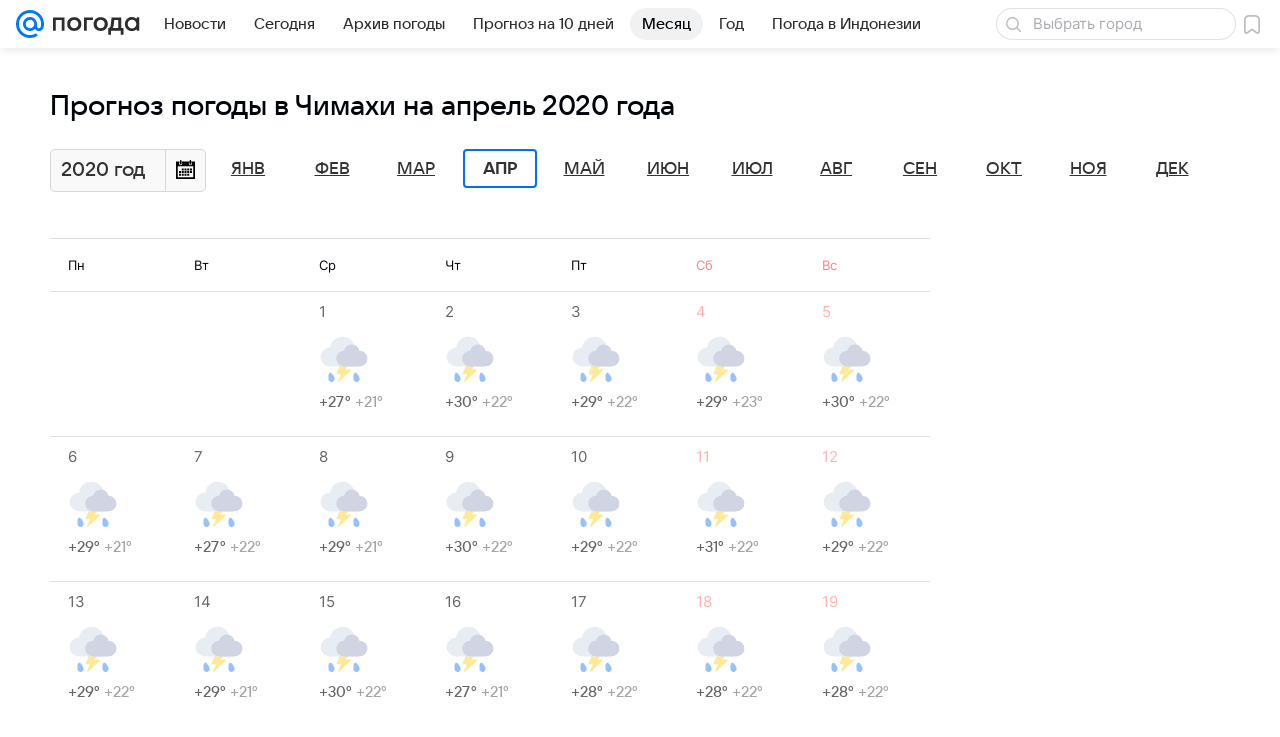

--- FILE ---
content_type: application/javascript
request_url: https://pogoda.mail.ru/js/cmpld/react/widgets/Menu/client.js?mkwl135e
body_size: 29142
content:
!function(e,t){if("object"==typeof exports&&"object"==typeof module)module.exports=t();else if("function"==typeof define&&define.amd)define([],t);else{var r=t();for(var n in r)("object"==typeof exports?exports:e)[n]=r[n]}}(this,function(){return function(){var e,t,r={69:function(e,t,r){"use strict";r.d(t,{mT:function(){return b}});var n,o=r(38641),a=r(55196),i=r(97950),l=r(77810),c=r(73746),s=r(88075),u=r(89767),f=function(){function e(t){var r,n,o=t.content;(0,c._)(this,e),(0,u._)(this,"isMounted",!1),(0,u._)(this,"node",void 0),this.node=(r=!!document.importNode,n=new DOMParser().parseFromString(o,"image/svg+xml").documentElement,r?document.importNode(n,!0):n)}return(0,s._)(e,[{key:"id",get:function(){return this.node.id}},{key:"mount",value:function(e){return this.isMounted||(this.isMounted=!0,e.appendChild(this.node)),this.node}},{key:"unmount",value:function(){this.node&&this.node.parentNode&&(this.node.parentNode.removeChild(this.node),this.isMounted=!1)}}],[{key:"createFromExistingNode",value:function(t){var r=new e({content:""});return r.node=t,r}}]),e}(),d="http://www.w3.org/2000/svg",p=function(){function e(){var t=arguments.length>0&&void 0!==arguments[0]?arguments[0]:{};(0,c._)(this,e),(0,u._)(this,"symbols",new Map),(0,u._)(this,"config",{attrs:{xmlns:d,"xmlns:xlink":"http://www.w3.org/1999/xlink",style:"position:absolute;width:0;height:0","aria-hidden":"true"}}),(0,u._)(this,"node",null),Object.assign(this.config.attrs,t.attrs)}return(0,s._)(e,[{key:"push",value:function(e){var t=this.symbols,r=t.has(e.id);return t.set(e.id,e),!r}},{key:"add",value:function(e){var t=this.push(e);return this.node&&t&&e.mount(this.node),t}},{key:"attach",value:function(e){var t=this;this.node||(this.node=e,this.symbols.forEach(function(t){t.mount(e)}),e.querySelectorAll("symbol").forEach(function(e){var r=f.createFromExistingNode(e);t.add(r)}))}},{key:"mount",value:function(e){var t=arguments.length>1&&void 0!==arguments[1]&&arguments[1];return this.node||(this.node=this.render(),t&&e.childNodes[0]?e.insertBefore(this.node,e.firstChild):e.appendChild(this.node)),this.node}},{key:"render",value:function(){var e=document.createElementNS(d,"svg");return Object.entries(this.config.attrs).forEach(function(t){return e.setAttribute(t[0],t[1])}),this.symbols.forEach(function(t){return e.appendChild(t.node)}),e}},{key:"unmount",value:function(){this.node&&this.node.parentNode&&this.node.parentNode.removeChild(this.node)}}]),e}(),g=!!("undefined"!=typeof window&&window.document&&window.document.createElement);if(g){var h="__SVG_SPRITE_NODE__";n=new p({attrs:{id:h}});var v=function(){var e=document.getElementById(h);e?n.attach(e):n.mount(document.body),document.removeEventListener("DOMContentLoaded",v)};document.querySelector("body")?v():document.addEventListener("DOMContentLoaded",v)}else n=null;var m=g?l.useLayoutEffect:l.useEffect,y=function(e){var t=e.width,r=void 0===t?0:t,n=e.height,c=void 0===n?0:n,s=e.viewBox,u=e.id,f=e.className,d=e.fill,p=e.getRootRef,g=e.style,h=e.title,v=e.children,m=(0,i._)(e,["width","height","viewBox","id","className","fill","getRootRef","style","title","children"]),y=l.Children.toArray(v)[0],b=l.isValidElement(y)&&"function"==typeof y.type&&"mountIcon"in y.type,F=Math.max(r,c),w=(0,o._)({width:r,height:c},void 0===g?{}:g);return l.createElement("svg",(0,a._)((0,o._)({"aria-hidden":"true",display:"block"},m),{className:["vkuiIcon","vkuiIcon--".concat(F),"vkuiIcon--w-".concat(r),"vkuiIcon--h-".concat(c),"vkuiIcon--".concat(u),void 0===f?"":f].join(" ").trim(),viewBox:s,width:r,height:c,style:w,ref:p}),h&&l.createElement("title",null,h),b&&v,l.createElement("use",{xlinkHref:"#".concat(u),style:{fill:"currentColor",color:d}},!b&&v))};function b(e,t,r,i,c,s,u,d,p){var g,h=!1;function v(){if(!h){var e;e=new f({content:i}),n&&n.add(e),h=!0}}var b=(g={},function(t){var r=arguments.length>1&&void 0!==arguments[1]?arguments[1]:"warn";g[t]||(console[r]("[@vkontakte/icons][".concat(e,"] ").concat(t)),g[t]=!0)}),F=function(e){return m(v,[]),u&&b("Иконка устарела"+(d?". Замените на ".concat(d):"")),l.createElement(y,(0,a._)((0,o._)({},p,e),{viewBox:r,id:t,width:void 0===e.width||isNaN(e.width)?c:+e.width,height:void 0===e.height||isNaN(e.height)?s:+e.height}))};return F.mountIcon=v,F.displayName=e,F}l.createContext("light").Provider},5267:function(e,t,r){"use strict";r.d(t,{W:function(){return n}});var n=(0,r(69).mT)("Icon24Search","search_24","0 0 24 24",'<symbol xmlns="http://www.w3.org/2000/svg" viewBox="0 0 24 24" id="search_24"><g fill="none" fill-rule="evenodd"><path d="M0 0h24v24H0z" /><path fill="currentColor" fill-rule="nonzero" d="m16.535 15.12 4.172 4.173a1 1 0 0 1-1.414 1.414l-4.172-4.172a7.25 7.25 0 1 1 1.414-1.414M10.75 16a5.25 5.25 0 1 0 0-10.5 5.25 5.25 0 0 0 0 10.5" /></g></symbol>',24,24,!1,void 0)},6049:function(e,t,r){"use strict";r.d(t,{X:function(){return n}});var n=(0,r(69).mT)("Icon16Cancel","cancel_16","0 0 16 16",'<symbol xmlns="http://www.w3.org/2000/svg" fill="none" viewBox="0 0 16 16" id="cancel_16"><path fill="currentColor" d="M12.736 3.264a.9.9 0 0 1 0 1.272L9.273 8l3.463 3.464a.9.9 0 0 1 .081 1.18l-.08.092a.9.9 0 0 1-1.273 0L8 9.273l-3.464 3.463a.9.9 0 0 1-1.272-1.272L6.727 8 3.264 4.536a.9.9 0 0 1-.08-1.18l.08-.092a.9.9 0 0 1 1.272 0L8 6.727l3.464-3.463a.9.9 0 0 1 1.272 0" /></symbol>',16,16,!1,void 0)},6317:function(e){e.exports={wrapper:"eaa3152c65"}},8e3:function(e,t,r){"use strict";r.d(t,{H:function(){return n}});var n=(0,r(69).mT)("Icon16ChevronLeft","chevron_left_16","0 0 12 16",'<symbol xmlns="http://www.w3.org/2000/svg" fill="none" viewBox="0 0 12 16" id="chevron_left_16"><path fill="currentColor" d="m4.773 8 3.363 3.364a.9.9 0 1 1-1.272 1.272l-4-4a.9.9 0 0 1 0-1.272l4-4a.9.9 0 1 1 1.272 1.272z" /></symbol>',12,16,!1,void 0)},10850:function(e,t,r){"use strict";r.d(t,{j:function(){return n}});var n=(0,r(69).mT)("Icon24Back","back_24","0 0 24 24",'<symbol xmlns="http://www.w3.org/2000/svg" viewBox="0 0 24 24" id="back_24"><g fill="none" fill-rule="evenodd"><path d="M24 0H0v24h24z" /><path fill="currentColor" d="m7.8 11 4.9-4.9a.99.99 0 0 0-1.4-1.4l-6.593 6.593a1 1 0 0 0 0 1.414L11.3 19.3a.99.99 0 0 0 1.4-1.4L7.8 13H20a1 1 0 0 0 0-2z" /></g></symbol>',24,24,!1,void 0)},11148:function(e,t,r){"use strict";r.d(t,{r:function(){return n}});var n=(0,r(69).mT)("Icon28AllCategoriesOutline","all_categories_outline_28","0 0 28 28",'<symbol xmlns="http://www.w3.org/2000/svg" fill="none" viewBox="0 0 28 28" id="all_categories_outline_28"><path fill="currentColor" fill-rule="evenodd" d="M18.6 3h2.846c.238 0 .523 0 .774.02.29.024.706.085 1.142.307a3 3 0 0 1 1.311 1.311c.222.436.283.852.307 1.142.02.251.02.535.02.774v2.892c0 .239 0 .523-.02.774-.024.29-.085.706-.307 1.142a3 3 0 0 1-1.311 1.311 3 3 0 0 1-1.142.307c-.251.02-.535.02-.774.02h-2.892c-.238 0-.523 0-.774-.02a3 3 0 0 1-1.142-.307 3 3 0 0 1-1.311-1.311 3 3 0 0 1-.307-1.142C15 9.969 15 9.685 15 9.446V6.554c0-.238 0-.523.02-.774.024-.29.085-.706.307-1.142a3 3 0 0 1 1.311-1.311 3 3 0 0 1 1.142-.307c.251-.02.536-.02.774-.02zm-1.491 2.546C17 5.76 17 6.04 17 6.6v2.8c0 .56 0 .84.109 1.054a1 1 0 0 0 .437.437C17.76 11 18.04 11 18.6 11h2.8c.56 0 .84 0 1.054-.109a1 1 0 0 0 .437-.437C23 10.24 23 9.96 23 9.4V6.6c0-.56 0-.84-.109-1.054a1 1 0 0 0-.437-.437C22.24 5 21.96 5 21.4 5h-2.8c-.56 0-.84 0-1.054.109a1 1 0 0 0-.437.437M9.4 15H6.554c-.239 0-.523 0-.774.02-.29.024-.706.085-1.142.307a3 3 0 0 0-1.311 1.311 3 3 0 0 0-.307 1.142c-.02.251-.02.535-.02.774v2.892c0 .238 0 .523.02.774.024.29.085.706.307 1.142a3 3 0 0 0 1.311 1.311c.436.222.852.283 1.142.307.251.02.535.02.774.02h2.892c.239 0 .523 0 .774-.02.29-.024.706-.085 1.142-.307a3 3 0 0 0 1.311-1.311c.222-.436.283-.852.307-1.142.02-.251.02-.536.02-.774v-2.892c0-.238 0-.523-.02-.774a3 3 0 0 0-.307-1.142 3 3 0 0 0-1.311-1.311 3 3 0 0 0-1.142-.307C9.969 15 9.685 15 9.446 15zM5 18.6c0-.56 0-.84.109-1.054a1 1 0 0 1 .437-.437C5.76 17 6.04 17 6.6 17h2.8c.56 0 .84 0 1.054.109a1 1 0 0 1 .437.437C11 17.76 11 18.04 11 18.6v2.8c0 .56 0 .84-.109 1.054a1 1 0 0 1-.437.437C10.24 23 9.96 23 9.4 23H6.6c-.56 0-.84 0-1.054-.109a1 1 0 0 1-.437-.437C5 22.24 5 21.96 5 21.4zM21.4 15h-2.846c-.238 0-.523 0-.774.02-.29.024-.706.085-1.142.307a3 3 0 0 0-1.311 1.311 3 3 0 0 0-.307 1.142c-.02.251-.02.535-.02.774v2.892c0 .238 0 .523.02.774.024.29.085.706.307 1.142a3 3 0 0 0 1.311 1.311c.436.222.852.283 1.142.307.251.02.535.02.774.02h2.892c.239 0 .523 0 .774-.02.29-.024.706-.085 1.142-.307a3 3 0 0 0 1.311-1.311c.222-.436.283-.852.307-1.142.02-.25.02-.535.02-.774v-2.892c0-.238 0-.523-.02-.774a3 3 0 0 0-.307-1.142 3 3 0 0 0-1.311-1.311 3 3 0 0 0-1.142-.307c-.251-.02-.535-.02-.774-.02zM17 18.6c0-.56 0-.84.109-1.054a1 1 0 0 1 .437-.437C17.76 17 18.04 17 18.6 17h2.8c.56 0 .84 0 1.054.109a1 1 0 0 1 .437.437C23 17.76 23 18.04 23 18.6v2.8c0 .56 0 .84-.109 1.054a1 1 0 0 1-.437.437C22.24 23 21.96 23 21.4 23h-2.8c-.56 0-.84 0-1.054-.109a1 1 0 0 1-.437-.437C17 22.24 17 21.96 17 21.4zM9.4 3H6.554c-.239 0-.523 0-.774.02-.29.024-.706.085-1.142.307a3 3 0 0 0-1.311 1.311A3 3 0 0 0 3.02 5.78C3 6.031 3 6.316 3 6.554v2.892c0 .239 0 .523.02.774.024.29.085.706.307 1.142a3 3 0 0 0 1.311 1.311c.436.222.852.283 1.142.307.251.02.535.02.774.02h2.892c.239 0 .523 0 .774-.02.29-.024.706-.085 1.142-.307a3 3 0 0 0 1.311-1.311c.222-.436.283-.852.307-1.142.02-.25.02-.535.02-.774V6.554c0-.238 0-.523-.02-.774a3 3 0 0 0-.307-1.142 3 3 0 0 0-1.311-1.311 3 3 0 0 0-1.142-.307C9.969 3 9.685 3 9.446 3zM5 6.6c0-.56 0-.84.109-1.054a1 1 0 0 1 .437-.437C5.76 5 6.04 5 6.6 5h2.8c.56 0 .84 0 1.054.109a1 1 0 0 1 .437.437C11 5.76 11 6.04 11 6.6v2.8c0 .56 0 .84-.109 1.054a1 1 0 0 1-.437.437C10.24 11 9.96 11 9.4 11H6.6c-.56 0-.84 0-1.054-.109a1 1 0 0 1-.437-.437C5 10.24 5 9.96 5 9.4z" clip-rule="evenodd" /></symbol>',28,28,!1,void 0)},20680:function(e){function t(e,t,r){function n(){var s=Date.now()-l;s<t&&s>=0?o=setTimeout(n,t-s):(o=null,r||(c=e.apply(i,a),i=a=null))}null==t&&(t=100);var o,a,i,l,c,s=function(){i=this,a=arguments,l=Date.now();var s=r&&!o;return o||(o=setTimeout(n,t)),s&&(c=e.apply(i,a),i=a=null),c};return s.clear=function(){o&&(clearTimeout(o),o=null)},s.flush=function(){o&&(c=e.apply(i,a),i=a=null,clearTimeout(o),o=null)},s}t.debounce=t,e.exports=t},21569:function(e,t,r){"use strict";r.d(t,{X:function(){return n}});var n=(0,r(69).mT)("Icon20LocationOutline","location_outline_20","0 0 20 20",'<symbol xmlns="http://www.w3.org/2000/svg" fill="currentColor" viewBox="0 0 20 20" id="location_outline_20"><path fill-rule="evenodd" d="m8.84 11.348-.016-.173-.17-.015c-.97-.086-2.629-.242-3.868-.406-.596-.08-1.157-.168-1.475-.264-1.677-.507-1.689-2.583-.388-3.277.24-.128 1.016-.435 1.974-.801.99-.38 2.25-.85 3.521-1.316 2.516-.923 5.146-1.86 5.754-2.02 1.735-.458 3.166 1.11 2.75 2.846-.161.677-1.045 3.147-1.91 5.51a329 329 0 0 1-1.994 5.321c-.684 1.712-3.006 1.61-3.51-.064-.094-.311-.181-.87-.26-1.463a106 106 0 0 1-.409-3.878ZM3.744 9.054c.18.055.618.13 1.238.213a71 71 0 0 0 1.99.227 145 145 0 0 0 2.603.24.75.75 0 0 1 .687.685 162 162 0 0 0 .244 2.619c.07.685.149 1.396.228 1.992.082.62.156 1.053.208 1.226.045.15.164.23.303.235.186.007.315-.133.38-.294a329 329 0 0 0 1.978-5.282c.887-2.421 1.725-4.776 1.86-5.343.18-.752-.387-1.183-.91-1.045-.52.137-3.06 1.038-5.62 1.978-1.266.465-2.52.932-3.501 1.308-1.015.388-1.67.652-1.805.724a.27.27 0 0 0-.133.261c.011.14.125.219.25.256" clip-rule="evenodd" /></symbol>',20,20,!1,void 0)},21613:function(e,t){"use strict";if("object"==typeof performance&&"function"==typeof performance.now){var r,n,o,a,i=performance;t.unstable_now=function(){return i.now()}}else{var l=Date,c=l.now();t.unstable_now=function(){return l.now()-c}}if("undefined"==typeof window||"function"!=typeof MessageChannel){var s=null,u=null,f=function(){if(null!==s)try{var e=t.unstable_now();s(!0,e),s=null}catch(e){throw setTimeout(f,0),e}};r=function(e){null!==s?setTimeout(r,0,e):(s=e,setTimeout(f,0))},n=function(e,t){u=setTimeout(e,t)},o=function(){clearTimeout(u)},t.unstable_shouldYield=function(){return!1},a=t.unstable_forceFrameRate=function(){}}else{var d=window.setTimeout,p=window.clearTimeout;if("undefined"!=typeof console){var g=window.cancelAnimationFrame;"function"!=typeof window.requestAnimationFrame&&console.error("This browser doesn't support requestAnimationFrame. Make sure that you load a polyfill in older browsers. https://reactjs.org/link/react-polyfills"),"function"!=typeof g&&console.error("This browser doesn't support cancelAnimationFrame. Make sure that you load a polyfill in older browsers. https://reactjs.org/link/react-polyfills")}var h=!1,v=null,m=-1,y=5,b=0;t.unstable_shouldYield=function(){return t.unstable_now()>=b},a=function(){},t.unstable_forceFrameRate=function(e){0>e||125<e?console.error("forceFrameRate takes a positive int between 0 and 125, forcing frame rates higher than 125 fps is not supported"):y=0<e?Math.floor(1e3/e):5};var F=new MessageChannel,w=F.port2;F.port1.onmessage=function(){if(null!==v){var e=t.unstable_now();b=e+y;try{v(!0,e)?w.postMessage(null):(h=!1,v=null)}catch(e){throw w.postMessage(null),e}}else h=!1},r=function(e){v=e,h||(h=!0,w.postMessage(null))},n=function(e,r){m=d(function(){e(t.unstable_now())},r)},o=function(){p(m),m=-1}}function E(e,t){var r=e.length;for(e.push(t);;){var n=r-1>>>1,o=e[n];if(void 0!==o&&0<A(o,t))e[n]=t,e[r]=o,r=n;else break}}function S(e){return void 0===(e=e[0])?null:e}function x(e){var t=e[0];if(void 0!==t){var r=e.pop();if(r!==t){e[0]=r;for(var n=0,o=e.length;n<o;){var a=2*(n+1)-1,i=e[a],l=a+1,c=e[l];if(void 0!==i&&0>A(i,r))void 0!==c&&0>A(c,i)?(e[n]=c,e[l]=r,n=l):(e[n]=i,e[a]=r,n=a);else if(void 0!==c&&0>A(c,r))e[n]=c,e[l]=r,n=l;else break}}return t}return null}function A(e,t){var r=e.sortIndex-t.sortIndex;return 0!==r?r:e.id-t.id}var B=[],C=[],z=1,D=null,_=3,k=!1,O=!1,H=!1;function T(e){for(var t=S(C);null!==t;){if(null===t.callback)x(C);else if(t.startTime<=e)x(C),t.sortIndex=t.expirationTime,E(B,t);else break;t=S(C)}}function M(e){if(H=!1,T(e),!O)if(null!==S(B))O=!0,r(j);else{var t=S(C);null!==t&&n(M,t.startTime-e)}}function j(e,r){O=!1,H&&(H=!1,o()),k=!0;var a=_;try{for(T(r),D=S(B);null!==D&&(!(D.expirationTime>r)||e&&!t.unstable_shouldYield());){var i=D.callback;if("function"==typeof i){D.callback=null,_=D.priorityLevel;var l=i(D.expirationTime<=r);r=t.unstable_now(),"function"==typeof l?D.callback=l:D===S(B)&&x(B),T(r)}else x(B);D=S(B)}if(null!==D)var c=!0;else{var s=S(C);null!==s&&n(M,s.startTime-r),c=!1}return c}finally{D=null,_=a,k=!1}}var I=a;t.unstable_IdlePriority=5,t.unstable_ImmediatePriority=1,t.unstable_LowPriority=4,t.unstable_NormalPriority=3,t.unstable_Profiling=null,t.unstable_UserBlockingPriority=2,t.unstable_cancelCallback=function(e){e.callback=null},t.unstable_continueExecution=function(){O||k||(O=!0,r(j))},t.unstable_getCurrentPriorityLevel=function(){return _},t.unstable_getFirstCallbackNode=function(){return S(B)},t.unstable_next=function(e){switch(_){case 1:case 2:case 3:var t=3;break;default:t=_}var r=_;_=t;try{return e()}finally{_=r}},t.unstable_pauseExecution=function(){},t.unstable_requestPaint=I,t.unstable_runWithPriority=function(e,t){switch(e){case 1:case 2:case 3:case 4:case 5:break;default:e=3}var r=_;_=e;try{return t()}finally{_=r}},t.unstable_scheduleCallback=function(e,a,i){var l=t.unstable_now();switch(i="object"==typeof i&&null!==i&&"number"==typeof(i=i.delay)&&0<i?l+i:l,e){case 1:var c=-1;break;case 2:c=250;break;case 5:c=0x3fffffff;break;case 4:c=1e4;break;default:c=5e3}return c=i+c,e={id:z++,callback:a,priorityLevel:e,startTime:i,expirationTime:c,sortIndex:-1},i>l?(e.sortIndex=i,E(C,e),null===S(B)&&e===S(C)&&(H?o():H=!0,n(M,i-l))):(e.sortIndex=c,E(B,e),O||k||(O=!0,r(j))),e},t.unstable_wrapCallback=function(e){var t=_;return function(){var r=_;_=t;try{return e.apply(this,arguments)}finally{_=r}}}},35075:function(e){e.exports={root:"a5a18d8059",temp:"e04c6c401c",label:"fd9b586df2",hr:"c10d19c9ae",linkRegion:"fd84a51ea6",loader:"b24f748a64"}},38641:function(e,t,r){"use strict";r.d(t,{_:function(){return o}});var n=r(89767);function o(e){for(var t=1;t<arguments.length;t++){var r=null!=arguments[t]?arguments[t]:{},o=Object.keys(r);"function"==typeof Object.getOwnPropertySymbols&&(o=o.concat(Object.getOwnPropertySymbols(r).filter(function(e){return Object.getOwnPropertyDescriptor(r,e).enumerable}))),o.forEach(function(t){(0,n._)(e,t,r[t])})}return e}},38864:function(e,t,r){"use strict";r.d(t,{U:function(){return n}});var n=(0,r(69).mT)("Icon20LogoVk","logo_vk_20","0 0 20 20",'<symbol xmlns="http://www.w3.org/2000/svg" fill="none" viewBox="0 0 20 20" id="logo_vk_20"><path fill="currentColor" fill-rule="evenodd" d="M3.125 3.125C2 4.249 2 6.06 2 9.68v.64c0 3.62 0 5.43 1.125 6.555S6.06 18 9.68 18h.64c3.62 0 5.43 0 6.555-1.125S18 13.94 18 10.32v-.64c0-3.62 0-5.43-1.125-6.555S13.94 2 10.32 2h-.64C6.06 2 4.25 2 3.125 3.125M4.7 7c.087 4.185 2.172 6.7 5.828 6.7h.207v-2.394c1.343.134 2.36 1.12 2.767 2.394H15.4c-.521-1.905-1.891-2.958-2.747-3.36C13.51 9.844 14.712 8.636 15 7h-1.724c-.375 1.328-1.484 2.535-2.54 2.65V7H9.011v4.641C7.94 11.373 6.59 10.071 6.53 7z" clip-rule="evenodd" /></symbol>',20,20,!1,void 0)},40075:function(e,t,r){"use strict";r.d(t,{R:function(){return n}});var n=(0,r(69).mT)("Icon24ChevronLeftSmallOutline","chevron_left_small_outline_24","0 0 24 24",'<symbol xmlns="http://www.w3.org/2000/svg" fill="currentColor" viewBox="0 0 24 24" id="chevron_left_small_outline_24"><path fill-rule="evenodd" d="M14.736 17.736a.9.9 0 0 0 0-1.272L10.273 12l4.463-4.464a.9.9 0 1 0-1.272-1.272l-5.1 5.1a.9.9 0 0 0 0 1.272l5.1 5.1a.9.9 0 0 0 1.272 0" clip-rule="evenodd" /></symbol>',24,24,!1,void 0)},44877:function(e,t,r){"use strict";r.d(t,{T:function(){return n}});var n=(0,r(69).mT)("Icon24MenuOutline","menu_outline_24","0 0 24 24",'<symbol xmlns="http://www.w3.org/2000/svg" fill="none" viewBox="0 0 24 24" id="menu_outline_24"><path fill="currentColor" d="M21 11H3a1 1 0 1 0 0 2h18a1 1 0 1 0 0-2m0-7H3a1 1 0 0 0 0 2h18a1 1 0 1 0 0-2M3 20h18a1 1 0 1 0 0-2H3a1 1 0 1 0 0 2" /></symbol>',24,24,!1,void 0)},55196:function(e,t,r){"use strict";function n(e,t){return t=null!=t?t:{},Object.getOwnPropertyDescriptors?Object.defineProperties(e,Object.getOwnPropertyDescriptors(t)):(function(e,t){var r=Object.keys(e);if(Object.getOwnPropertySymbols){var n=Object.getOwnPropertySymbols(e);r.push.apply(r,n)}return r})(Object(t)).forEach(function(r){Object.defineProperty(e,r,Object.getOwnPropertyDescriptor(t,r))}),e}r.d(t,{_:function(){return n}})},55946:function(e){"use strict";var t=Object.getOwnPropertySymbols,r=Object.prototype.hasOwnProperty,n=Object.prototype.propertyIsEnumerable;e.exports=!function(){try{if(!Object.assign)return!1;var e=new String("abc");if(e[5]="de","5"===Object.getOwnPropertyNames(e)[0])return!1;for(var t={},r=0;r<10;r++)t["_"+String.fromCharCode(r)]=r;var n=Object.getOwnPropertyNames(t).map(function(e){return t[e]});if("0123456789"!==n.join(""))return!1;var o={};if("abcdefghijklmnopqrst".split("").forEach(function(e){o[e]=e}),"abcdefghijklmnopqrst"!==Object.keys(Object.assign({},o)).join(""))return!1;return!0}catch(e){return!1}}()?function(e,o){for(var a,i,l=function(e){if(null==e)throw TypeError("Object.assign cannot be called with null or undefined");return Object(e)}(e),c=1;c<arguments.length;c++){for(var s in a=Object(arguments[c]))r.call(a,s)&&(l[s]=a[s]);if(t){i=t(a);for(var u=0;u<i.length;u++)n.call(a,i[u])&&(l[i[u]]=a[i[u]])}}return l}:Object.assign},60990:function(e,t,r){"use strict";function n(){for(var e=[],t=0;t<arguments.length;t++)e[t]=arguments[t];var r=e.filter(Boolean);return r.length<=1?r[0]||null:function(e){r.forEach(function(t){"function"==typeof t?t(e):t&&(t.current=e)})}}r.d(t,{A:function(){return n}})},61021:function(e,t){"use strict";t.A={themeName:"media",fontFamilyFallbacks:"Inter, Helvetica, Arial, sans-serif",fontFamilyAccent:"VKSansDisplay, MailSans, Inter, Helvetica, Arial, sans-serif",fontFamilyBase:"Inter, Helvetica, Arial, sans-serif",fontWeightAccent1:500,fontWeightAccent2:500,fontWeightAccent3:400,fontWeightBase1:700,fontWeightBase2:700,fontWeightBase3:400,fontDisplayTitle1:{regular:{fontSize:23,lineHeight:28,fontFamily:'VKSansDisplay, MailSans, apple-system, system-ui, "Helvetica Neue", Arial, sans-serif',fontWeight:500}},fontDisplayTitle2:{regular:{fontSize:21,lineHeight:26,fontFamily:'VKSansDisplay, MailSans, apple-system, system-ui, "Helvetica Neue", Arial, sans-serif',fontWeight:500},compact:{fontSize:22,lineHeight:22,fontFamily:'VKSansDisplay, MailSans, apple-system, system-ui, "Helvetica Neue", Arial, sans-serif',fontWeight:500}},fontDisplayTitle3:{regular:{fontSize:19,lineHeight:24,fontFamily:'VKSansDisplay, MailSans, apple-system, system-ui, "Helvetica Neue", Arial, sans-serif',fontWeight:500}},fontDisplayTitle4:{regular:{fontSize:17,lineHeight:24,fontFamily:'VKSansDisplay, MailSans, apple-system, system-ui, "Helvetica Neue", Arial, sans-serif',fontWeight:500}},fontTitle1:{regular:{fontSize:24,lineHeight:28,fontFamily:"VKSansDisplay, MailSans, Inter, Helvetica, Arial, sans-serif",fontWeight:500}},fontTitle2:{regular:{fontSize:20,lineHeight:26,fontFamily:"VKSansDisplay, MailSans, Inter, Helvetica, Arial, sans-serif",fontWeight:500}},fontTitle3:{regular:{fontSize:17,lineHeight:22,fontFamily:"VKSansDisplay, MailSans, Inter, Helvetica, Arial, sans-serif",fontWeight:500}},fontHeadline1:{regular:{fontSize:16,lineHeight:20,fontFamily:"VKSansDisplay, MailSans, Inter, Helvetica, Arial, sans-serif",fontWeight:500},compact:{fontSize:15,lineHeight:20}},fontHeadline2:{regular:{fontSize:15,lineHeight:20,fontFamily:"VKSansDisplay, MailSans, Inter, Helvetica, Arial, sans-serif",fontWeight:500},compact:{fontSize:14,lineHeight:20}},fontText:{regular:{fontSize:16,lineHeight:20,fontFamily:"Inter, Helvetica, Arial, sans-serif",fontWeight:400},compact:{fontSize:15,lineHeight:20}},fontParagraph:{regular:{fontSize:15,lineHeight:20,fontFamily:"Inter, Helvetica, Arial, sans-serif",fontWeight:400}},fontSubhead:{regular:{fontSize:14,lineHeight:18,fontFamily:"VKSansDisplay, MailSans, Inter, Helvetica, Arial, sans-serif",fontWeight:400},compact:{fontSize:13,lineHeight:18}},fontFootnote:{regular:{fontSize:13,lineHeight:18,fontFamily:"Inter, Helvetica, Arial, sans-serif",fontWeight:400}},fontFootnoteCaps:{regular:{fontSize:13,lineHeight:18,fontFamily:"Inter, Helvetica, Arial, sans-serif",fontWeight:400,textTransform:"uppercase",letterSpacing:"0.3px"}},fontCaption1:{regular:{fontSize:12,lineHeight:16,fontFamily:"Inter, Helvetica, Arial, sans-serif",fontWeight:400}},fontCaption1Caps:{regular:{fontSize:12,lineHeight:16,fontFamily:"Inter, Helvetica, Arial, sans-serif",fontWeight:400,textTransform:"uppercase",letterSpacing:"0.26px"}},fontCaption2:{regular:{fontSize:11,lineHeight:14,fontFamily:"Inter, Helvetica, Arial, sans-serif",fontWeight:400}},fontCaption2Caps:{regular:{fontSize:11,lineHeight:14,fontFamily:"Inter, Helvetica, Arial, sans-serif",fontWeight:400,textTransform:"uppercase",letterSpacing:"0.22px"}},fontCaption3:{regular:{fontSize:9,lineHeight:12,fontFamily:"Inter, Helvetica, Arial, sans-serif",fontWeight:400}},fontCaption3Caps:{regular:{fontSize:9,lineHeight:12,fontFamily:"Inter, Helvetica, Arial, sans-serif",fontWeight:400,textTransform:"uppercase",letterSpacing:"0.16px"}},sizeSelectIconPadding:{compactX:7,compact:7,regular:6},sizePopupBasePadding:{compactX:20,regular:32},sizePopupHeaderPadding:{compactX:16,regular:24},sizeBorderRadius:{regular:8},sizeBorderRadiusRounded:{regular:48},sizeCheckBorderRadius:{regular:4},sizeBorderRadiusPaper:{regular:4},sizeBorderRadiusPromo:{regular:20},sizeCellHeight:{regular:48,compact:44},sizeFieldHeight:{regular:44,compact:36},sizeSearchHeight:{regular:36,compact:32},sizeButtonExtraSmallHeight:{regular:24,compact:22},sizeButtonSmallHeight:{regular:30,compact:28},sizeButtonMediumHeight:{regular:36,compact:32},sizeButtonLargeHeight:{regular:44,compact:36},sizeCheckbox:{regular:16},sizeArrow:{regular:8},sizeArrowPromo:{regular:40},sizePopupSmall:{regular:430},sizePopupMedium:{regular:680},sizePopupLarge:{regular:880},sizeFieldHorizontalPadding:{regular:12},sizeButtonPaddingHorizontal:{regular:20},sizeLabelHorizontalMargin:{regular:16},sizeArrowPadding:{regular:12},sizeTooltipMargin:{regular:8},sizeIconUI:{compactX:16,compact:16,regular:18},sizeAvatarXS:{regular:24},sizeAvatarS:{regular:32},sizeAvatarM:{regular:48},sizeAvatarL:{regular:96},sizeAvatarXL:{regular:128},sizeBadgeXS:{regular:12},sizeBadgeS:{regular:16},sizeBadgeM:{regular:24},sizeBadgeL:{regular:44},sizeBadgeXL:{regular:56},sizeCardgridPadding:{regular:12},sizeCardBorderRadius:{regular:16},sizeCardgridPaddingVertical:{regular:8},sizeBasePaddingHorizontal:{regular:16},sizeBasePaddingVertical:{regular:12},sizeButtonGroupGapSpace:{regular:1},sizeButtonGroupGapSmall:{regular:8},sizeButtonGroupGapMedium:{regular:12},sizeOptionHierarchy:{regular:32},sizeSwitchHeight:{regular:14,compact:12},sizeSwitchWidth:{regular:34,compact:32},sizeSwitchPin:{regular:20,compact:18},sizePanelHeaderHeight:{compact:48,regular:56},sizeButtonBaseSmallPaddingHorizontal:{regular:16},sizeButtonBaseMediumPaddingHorizontal:{regular:16},sizeButtonBaseLargePaddingHorizontal:{regular:20},sizeButtonBaseSmallPaddingHorizontalIcon:{regular:12},sizeButtonBaseMediumPaddingHorizontalIcon:{regular:12},sizeButtonBaseLargePaddingHorizontalIcon:{regular:16},sizeButtonTertiarySmallPaddingHorizontal:{regular:12},sizeButtonTertiaryMediumPaddingHorizontal:{regular:12},sizeButtonTertiaryLargePaddingHorizontal:{regular:16},sizeButtonTertiarySmallPaddingHorizontalIcon:{regular:8},sizeButtonTertiaryMediumPaddingHorizontalIcon:{regular:8},sizeButtonTertiaryLargePaddingHorizontalIcon:{regular:12},sizeButtonMinimumWidth:{regular:80},sizeFormItemPaddingVertical:{regular:12},sizeSplitColPaddingHorizontal:{regular:16},sizeSubnavigationBarGap:{regular:8},sizeSubnavigationBarPaddingVertical:{regular:12},sizeBorder1x:{regular:1},sizeBorder2x:{regular:.5},sizeBorder3x:{regular:.33},spacingSize3Xs:2,spacingSize2Xs:2,spacingSizeXs:4,spacingSizeS:6,spacingSizeM:8,spacingSizeL:10,spacingSizeXl:12,spacingSize2Xl:16,spacingSize3Xl:20,spacingSize4Xl:24,elevation1:"0 2px 6px 0 rgba(0, 16, 61, 0.08), 0 1px 2px 0 rgba(0, 16, 61, 0.08)",elevation1InvertY:"0 -2px 6px 0 rgba(0, 16, 61, 0.08), 0 -1px 2px 0 rgba(0, 16, 61, 0.08)",elevation2:"0 0 2px 0 rgba(0, 16, 61, 0.06), 0 0 6px 0 rgba(0, 16, 61, 0.06), 0 6px 12px 0 rgba(0, 16, 61, 0.06)",elevation3:"0 0 6px 0 rgba(0, 16, 61, 0.06), 0 6px 12px 0 rgba(0, 16, 61, 0.06), 0 6px 20px 0 rgba(0, 16, 61, 0.06), 0 10px 36px 0 rgba(0, 16, 61, 0.08)",elevation4:"0 2px 6px 0 rgba(0, 16, 61, 0.06), 0 16px 48px 0 rgba(0, 16, 61, 0.08), 0 24px 68px 0 rgba(0, 16, 61, 0.16)",gradientBlack:"rgba(0, 0, 0, 0) 0%, rgba(0, 0, 0, 0.02) 15%, rgba(0, 0, 0, 0.08) 30%, rgba(0, 0, 0, 0.32) 70%, rgba(0, 0, 0, 0.38) 85%, rgba(0, 0, 0, 0.4) 100%",gradientWhite:"rgba(255, 255, 255, 0) 0%, rgba(255, 255, 255, 0.05) 15%, rgba(255, 255, 255, 0.2) 30%, rgba(255, 255, 255, 0.8) 70%, rgba(255, 255, 255, 0.95) 85%, rgba(255, 255, 255, 1) 100%",gradientTint:"rgba(246, 247, 248, 0) 0%, rgba(246, 247, 248, 0.05) 15%, rgba(246, 247, 248, 0.2) 30%, rgba(246, 247, 248, 0.8) 70%, rgba(246, 247, 248, 0.95) 85%, rgba(246, 247, 248, 1) 100%",gradient:"rgba(255, 255, 255, 0) 0%, rgba(255, 255, 255, 0.05) 15%, rgba(255, 255, 255, 0.2) 30%, rgba(255, 255, 255, 0.8) 70%, rgba(255, 255, 255, 0.95) 85%, rgba(255, 255, 255, 1) 100%",animationDurationL:"0.4s",animationDurationM:"0.2s",animationDurationS:"0.1s",animationEasingDefault:"cubic-bezier(0.3, 0.3, 0.5, 1)",animationEasingPlatform:"cubic-bezier(0.3, 0.3, 0.5, 1)",opacityDisable:.48,opacityDisableAccessibility:.64,opacityActive:.72,blurM:16,zIndexModal:99,zIndexPopout:100,x0:0,x025:1,x05:2,x1:4,x2:8,x3:12,x4:16,x5:20,x6:24,x8:32,x10:40,x12:48,x15:60,x20:80,sizeBase:4,sizeGrid:20,breakpoints:{touch:{adaptiveValue:"regular",breakpoint:0},tablet:{adaptiveValue:"compactX",breakpoint:660},desktopS:{adaptiveValue:"compact",breakpoint:980},desktopM:{adaptiveValue:"large",breakpoint:1300}},fontH0:{regular:{fontSize:28,lineHeight:32,fontFamily:'VKSansDisplay, MailSans, apple-system, system-ui, "Helvetica Neue", Arial, sans-serif',fontWeight:500},compact:{fontSize:44,lineHeight:52}},fontH1:{regular:{fontSize:36,lineHeight:48,fontFamily:"VKSansDisplay, MailSans, Inter, Helvetica, Arial, sans-serif",fontWeight:500},compact:{fontSize:28,lineHeight:36,fontFamily:"VKSansDisplay, MailSans, Inter, Helvetica, Arial, sans-serif",fontWeight:500}},fontH2:{regular:{fontSize:28,lineHeight:34,fontFamily:"VKSansDisplay, MailSans, Inter, Helvetica, Arial, sans-serif",fontWeight:500},compact:{fontSize:24,lineHeight:32,fontFamily:"VKSansDisplay, MailSans, Inter, Helvetica, Arial, sans-serif",fontWeight:500}},sizeArrowHeight:{regular:8},sizeArrowWidth:{regular:12},sizeBasePadding:{compactX:16,regular:20},sizeBorderWidthTab:{regular:2},sizeBorderWidthBar:{regular:4},sizeBorderWidthAccent:{regular:8},sizeBorderWidthAccentSecondary:{regular:4},sizeControlButtonWidthMin:{compactX:130,compact:130,regular:94},sizePromoButtonClose:{regular:32},sizeButtonSliderHeight:{regular:24},sizeButtonSliderWidth:{regular:12},sizeButtonSliderWidthPointer:{regular:16},sizeFieldWidthMin:{compactX:288,regular:380},sizeLabelWidth:{regular:184},sizeProgress:{regular:4},sizeProgressScroll:{regular:12},sizeDotBullet:{regular:4},sizeDotIndicate:{regular:8},sizeDotClickable:{regular:12},sizeVerticalPadding:{regular:0},sizeButtonMorePadding:{regular:8},sizeIconMorePadding:{regular:12},sizeButtonIconPadding:{regular:20},sizeDivPadding:{regular:4},sizeMenuPadding:{regular:8},sizeTagPadding:{regular:8},sizeTabPadding:{compactX:0,compact:0,regular:16},sizeTableHorizontalPadding:{regular:16},sizeTableVerticalPadding:{regular:16},sizeSliceTopPadding:{regular:40},sizeSliceBottomPadding:{regular:60},sizeBaseMargin:{regular:12},sizeLabelVerticalMargin:{regular:4},sizeTipMargin:{regular:4},sizeFieldHorizontalMargin:{compactX:16,compact:16,regular:20},sizeFieldVerticalMargin:{regular:24},sizeFieldSetMargin:{regular:32},sizeIconMargin:{regular:8},sizeChoiceMargin:{regular:8},sizeMenuMargin:{regular:2},sizeTagMargin:{regular:8},sizeTabMargin:{compactX:32,compact:32,regular:8},sizeBulletMargin:{regular:12},sizeAttributeMargin:{regular:4},sizePopupMargin:{compactX:8,compact:8,regular:24},sizeHeaderIcon:{regular:20},sizeWysiwygIcon:{regular:14},sizeIllustrationS:{regular:48},sizeIllustrationXM:{regular:72},sizeIllustrationM:{regular:96},sizeIllustrationL:{regular:144},sizeIllustrationXXL:{regular:228},toneValueOverlay:.48,toneValueViewer:.88,toneValueToolbar:.24,toneValueHover:.04,toneValueActive:.08,toneValueFocus:.08,typeBorderButton:"solid",typeBorderPosition:"inset",themeNameBase:"media",prefix:"vkui",fontFamilyArticle:"Inter, Helvetica, Arial, sans-serif",fontWeightMedia1:700,fontWeightMedia2:600,fontWeightMedia3:500,fontWeightMedia4:400,mediaFontMediaFeatureTitle:{regular:{fontFamily:"VKSansDisplay, MailSans, Inter, Helvetica, Arial, sans-serif",fontWeight:700,fontSize:20,lineHeight:26,letterSpacing:"-0.005em"},compact:{fontFamily:"VKSansDisplay, MailSans, Inter, Helvetica, Arial, sans-serif",fontWeight:700,fontSize:28,lineHeight:36,letterSpacing:"-0.005em"}},mediaFontMediaTitle1:{regular:{fontFamily:"VKSansDisplay, MailSans, Inter, Helvetica, Arial, sans-serif",fontWeight:500,fontSize:30,lineHeight:36,letterSpacing:"-0.005em"},compact:{fontFamily:"VKSansDisplay, MailSans, Inter, Helvetica, Arial, sans-serif",fontWeight:500,fontSize:48,lineHeight:56,letterSpacing:"-0.005em"}},mediaFontMediaTitle1Tiny:{regular:{fontFamily:"VKSansDisplay, MailSans, Inter, Helvetica, Arial, sans-serif",fontWeight:500,fontSize:30,lineHeight:36,letterSpacing:"-0.005em"},compact:{fontFamily:"VKSansDisplay, MailSans, Inter, Helvetica, Arial, sans-serif",fontWeight:500,fontSize:40,lineHeight:48,letterSpacing:"-0.005em"}},mediaFontMediaTitle2:{regular:{fontFamily:"VKSansDisplay, MailSans, Inter, Helvetica, Arial, sans-serif",fontWeight:500,fontSize:28,lineHeight:34,letterSpacing:"-0.005em"},compact:{fontFamily:"VKSansDisplay, MailSans, Inter, Helvetica, Arial, sans-serif",fontWeight:500,fontSize:36,lineHeight:44,letterSpacing:"-0.005em"}},mediaFontMediaTitle2Tiny:{regular:{fontFamily:"VKSansDisplay, MailSans, Inter, Helvetica, Arial, sans-serif",fontWeight:500,fontSize:26,lineHeight:32,letterSpacing:"-0.005em"},compact:{fontFamily:"VKSansDisplay, MailSans, Inter, Helvetica, Arial, sans-serif",fontWeight:500,fontSize:32,lineHeight:40,letterSpacing:"-0.005em"}},mediaFontMediaTitle3:{regular:{fontFamily:"VKSansDisplay, MailSans, Inter, Helvetica, Arial, sans-serif",fontWeight:500,fontSize:26,lineHeight:32,letterSpacing:"-0.005em"},compact:{fontFamily:"VKSansDisplay, MailSans, Inter, Helvetica, Arial, sans-serif",fontWeight:500,fontSize:32,lineHeight:40,letterSpacing:"-0.005em"}},mediaFontMediaTitle4:{regular:{fontFamily:"VKSansDisplay, MailSans, Inter, Helvetica, Arial, sans-serif",fontWeight:500,fontSize:24,lineHeight:30,letterSpacing:"-0.005em"},compact:{fontFamily:"VKSansDisplay, MailSans, Inter, Helvetica, Arial, sans-serif",fontWeight:500,fontSize:28,lineHeight:36,letterSpacing:"-0.005em"}},mediaFontMediaTitle5:{regular:{fontFamily:"VKSansDisplay, MailSans, Inter, Helvetica, Arial, sans-serif",fontWeight:500,fontSize:22,lineHeight:28,letterSpacing:"-0.005em"},compact:{fontFamily:"VKSansDisplay, MailSans, Inter, Helvetica, Arial, sans-serif",fontWeight:500,fontSize:24,lineHeight:32,letterSpacing:"-0.005em"}},mediaFontMediaTitle6:{regular:{fontFamily:"VKSansDisplay, MailSans, Inter, Helvetica, Arial, sans-serif",fontWeight:500,fontSize:20,lineHeight:26,letterSpacing:"-0.005em"},compact:{fontFamily:"VKSansDisplay, MailSans, Inter, Helvetica, Arial, sans-serif",fontWeight:500,fontSize:22,lineHeight:28,letterSpacing:"-0.005em"}},mediaFontMediaSubtitleLight:{regular:{fontFamily:"VKSansDisplay, MailSans, Inter, Helvetica, Arial, sans-serif",fontWeight:400,fontSize:20,lineHeight:26}},mediaFontMediaLead:{regular:{fontFamily:"VKSansDisplay, MailSans, Inter, Helvetica, Arial, sans-serif",fontWeight:500,fontSize:18,lineHeight:26,letterSpacing:"-0.005em"},compact:{fontFamily:"VKSansDisplay, MailSans, Inter, Helvetica, Arial, sans-serif",fontWeight:500,fontSize:24,lineHeight:36,letterSpacing:"-0.005em"}},mediaFontMediaQuote:{regular:{fontFamily:"VKSansDisplay, MailSans, Inter, Helvetica, Arial, sans-serif",fontWeight:500,fontSize:18,lineHeight:26,letterSpacing:"-0.005em"},compact:{fontFamily:"VKSansDisplay, MailSans, Inter, Helvetica, Arial, sans-serif",fontWeight:500,fontSize:24,lineHeight:36,letterSpacing:"-0.005em"}},mediaFontMediaQuotePerson:{regular:{fontFamily:"VKSansDisplay, MailSans, Inter, Helvetica, Arial, sans-serif",fontWeight:600,fontSize:18,lineHeight:24,letterSpacing:"-0.005em"},compact:{fontFamily:"VKSansDisplay, MailSans, Inter, Helvetica, Arial, sans-serif",fontWeight:600,fontSize:24,lineHeight:32,letterSpacing:"-0.005em"}},mediaFontMediaParagraph:{regular:{fontFamily:"Inter, Helvetica, Arial, sans-serif",fontWeight:400,fontSize:16,lineHeight:28,letterSpacing:"0.003em"},compact:{fontFamily:"Inter, Helvetica, Arial, sans-serif",fontWeight:400,fontSize:18,lineHeight:32,letterSpacing:"0.003em"}},mediaFontMediaParagraphSecondary:{regular:{fontWeight:400,fontSize:16,lineHeight:24}},mediaFontMediaParagraphNumbering:{regular:{fontFamily:"Inter, Helvetica, Arial, sans-serif",fontWeight:700,fontSize:16,lineHeight:28,fontStyle:"italic",letterSpacing:"0.003em"},compact:{fontFamily:"Inter, Helvetica, Arial, sans-serif",fontWeight:700,fontSize:18,lineHeight:32,fontStyle:"italic",letterSpacing:"0.003em"}},mediaFontMediaTextSecondaryLight:{regular:{fontFamily:"VKSansDisplay, MailSans, Inter, Helvetica, Arial, sans-serif",fontWeight:400,fontSize:15,lineHeight:20}},mediaFontMediaCaption:{regular:{fontWeight:400,fontSize:14,lineHeight:22},compact:{fontWeight:400,fontSize:16,lineHeight:26}},mediaFontMediaCaptionCaps:{regular:{fontWeight:400,fontSize:13,lineHeight:16,letterSpacing:"0.05em"},compact:{fontWeight:400,fontSize:15,lineHeight:20,letterSpacing:"0.05em"}},fontH3:{regular:{fontSize:20,lineHeight:26,fontFamily:"VKSansDisplay, MailSans, Inter, Helvetica, Arial, sans-serif",fontWeight:500}},fontH4:{regular:{fontSize:15,lineHeight:22,fontFamily:"VKSansDisplay, MailSans, Inter, Helvetica, Arial, sans-serif",fontWeight:500}},gridWrapperContent:{regular:"100%",compactX:620,compact:940,large:1260},gridMainContent:{regular:"100%",compactX:620,compact:620,large:780},gridMainContentWide:{regular:"100%",compactX:620,compact:620,large:860},gridAsideContent:{regular:"100%",compactX:300,compact:300,large:380},mediaSizeGap:20,mediaSizeGrid:60,gridColumnX2:{regular:"100%",compactX:280,compact:430,large:580},gridColumnX3:{regular:"100%",compactX:180,compact:280,large:380},gridColumnX4:{regular:"100%",compactX:130,compact:205,large:280},gridColumnX6:{regular:"100%",compactX:80,compact:130,large:180},fontHeadline:{regular:{fontSize:16,lineHeight:20,fontFamily:"VKSansDisplay, MailSans, Inter, Helvetica, Arial, sans-serif",fontWeight:500},compact:{fontSize:15,lineHeight:20}},colorsScheme:"light",colorBackgroundAccent:{normal:"#0077FF",hover:"#0073F7",active:"#006FEF"},colorBackgroundAccentThemed:{normal:"#0077FF",hover:"#0073F7",active:"#006FEF"},colorBackgroundAccentThemedAlpha:{normal:"rgba(0, 119, 255, 0.2)",hover:"rgba(0, 119, 255, 0.24)",active:"rgba(0, 119, 255, 0.28)"},colorBackgroundAccentAlternative:{normal:"#FF9E00",hover:"#F59802",active:"#EB9305"},colorBackgroundContent:{normal:"#FFFFFF",hover:"#F5F5F7",active:"#EBECEF"},colorBackgroundContentAlpha:{normal:"rgba(255, 255, 255, 0.8)",hover:"rgba(255, 255, 255, 0.84)",active:"rgba(255, 255, 255, 0.88)"},colorBackgroundContentInverse:{normal:"#232324",hover:"#222225",active:"#202126"},colorBackgroundSecondary:{normal:"#F0F1F3",hover:"#E6E8EC",active:"#DDDFE4"},colorBackgroundSecondaryAlpha:{normal:"rgba(0, 16, 61, 0.06)",hover:"rgba(0, 16, 61, 0.1)",active:"rgba(0, 16, 61, 0.14)"},colorBackground:{normal:"#FFFFFF",hover:"#F5F5F7",active:"#EBECEF"},colorBackgroundContrast:{normal:"#FFFFFF",hover:"#F5F5F7",active:"#EBECEF"},colorBackgroundContrastSecondaryAlpha:{normal:"rgba(255, 255, 255, 0.2)",hover:"rgba(255, 255, 255, 0.24)",active:"rgba(255, 255, 255, 0.28)"},colorBackgroundWarning:{normal:"#FFF1AD",hover:"#F5E8A9",active:"#EBDFA4"},colorBackgroundNegative:{normal:"#ED330A",hover:"#E4320C",active:"#DA300E"},colorBackgroundTertiary:{normal:"#F6F7F8",hover:"#ECEEF1",active:"#E2E5E9"},colorBackgroundTertiaryAlpha:{normal:"rgba(0, 0, 0, 0.04)",hover:"rgba(0, 0, 0, 0.08)",active:"rgba(0, 0, 0, 0.12)"},colorBackgroundModal:{normal:"#FFFFFF",hover:"#F5F5F7",active:"#EBECEF"},colorBackgroundPositive:{normal:"#0DC268",hover:"#0CBB66",active:"#0CB465"},colorBackgroundNegativeTint:{normal:"#FEEFEB",hover:"#F4E6E4",active:"#EADDDD"},colorBackgroundPositiveTint:{normal:"#ECFAF3",hover:"#E3F1EC",active:"#D9E7E4"},colorFieldBackground:{normal:"#ffffff",hover:"#F5F5F7",active:"#EBECEF"},colorBackgroundModalInverse:{normal:"#303030",hover:"#2E2F31",active:"#2C2D31"},colorBackgroundContrastInverse:{normal:"#303030",hover:"#2E2F31",active:"#2C2D31"},colorBackgroundContrastThemed:{normal:"#FFFFFF",hover:"#F5F5F7",active:"#EBECEF"},colorBackgroundAccentTint:{normal:"#5a9eff",hover:"#5698F7",active:"#5393EF"},colorBackgroundInfoTint:{normal:"#f0f4ff",hover:"#E6EBF7",active:"#DDE2EF"},colorTextAccent:{normal:"#0070f0",hover:"#006CE9",active:"#0068E2"},colorTextAccentThemed:{normal:"#0070f0",hover:"#006CE9",active:"#0068E2"},colorTextNegative:{normal:"#ED330a",hover:"#E4320C",active:"#DA300E"},colorTextLink:{normal:"#0070f0",hover:"#006CE9",active:"#0068E2"},colorTextLinkTint:{normal:"#71AAEB",hover:"#6CA4E4",active:"#689EDD"},colorTextLinkThemed:{normal:"#0070f0",hover:"#006CE9",active:"#0068E2"},colorTextMuted:{normal:"#2C2D2E",hover:"#2A2C2F",active:"#282B2F"},colorTextPrimary:{normal:"#2C2D2E",hover:"#2A2C2F",active:"#282B2F"},colorTextPrimaryAlpha:{normal:"rgba(37, 41, 46, 0.84)",hover:"rgba(37, 41, 46, 0.88)",active:"rgba(37, 41, 46, 0.92)"},colorTextPrimaryInvariably:{normal:"#2C2D2E",hover:"#2A2C2F",active:"#282B2F"},colorTextSecondary:{normal:"#87898F",hover:"#82848C",active:"#7C7F88"},colorTextSecondaryAlpha:{normal:"rgba(37, 41, 46, 0.55)",hover:"rgba(37, 41, 46, 0.59)",active:"rgba(37, 41, 46, 0.63)"},colorTextSubhead:{normal:"#797A80",hover:"#74767D",active:"#6F727B"},colorTextTertiary:{normal:"#AAADB3",hover:"#A3A7AE",active:"#9CA0AA"},colorTextLinkVisited:{normal:"#528FDF",hover:"#4F8AD9",active:"#4B85D2"},colorTextContrast:{normal:"#FFFFFF",hover:"#F5F5F7",active:"#EBECEF"},colorTextContrastThemed:{normal:"#FFFFFF",hover:"#F5F5F7",active:"#EBECEF"},colorLinkContrast:{normal:"#FFFFFF",hover:"#F5F5F7",active:"#EBECEF"},colorTextPositive:{normal:"#0DC268",hover:"#0CBB66",active:"#0CB465"},colorIconAccent:{normal:"#0077ff",hover:"#0073F7",active:"#006FEF"},colorIconAccentThemed:{normal:"#0077ff",hover:"#0073F7",active:"#006FEF"},colorIconPrimary:{normal:"#2C2D2E",hover:"#2A2C2F",active:"#282B2F"},colorIconPrimaryInvariably:{normal:"#2C2D2E",hover:"#2A2C2F",active:"#282B2F"},colorIconMedium:{normal:"#919399",hover:"#8B8E95",active:"#858992"},colorIconMediumAlpha:{normal:"rgba(39, 43, 55, 0.5)",hover:"rgba(39, 43, 55, 0.54)",active:"rgba(39, 43, 55, 0.58)"},colorIconSecondary:{normal:"#A5A7AD",hover:"#9EA1A9",active:"#989BA4"},colorIconSecondaryAlpha:{normal:"rgba(39, 43, 55, 0.3)",hover:"rgba(39, 43, 55, 0.34)",active:"rgba(39, 43, 55, 0.38)"},colorIconTertiary:{normal:"#CFD1D6",hover:"#C7C9D0",active:"#BEC2CA"},colorIconTertiaryAlpha:{normal:"rgba(39, 43, 55, 0.2)",hover:"rgba(39, 43, 55, 0.24)",active:"rgba(39, 43, 55, 0.28)"},colorIconContrast:{normal:"#FFFFFF",hover:"#F5F5F7",active:"#EBECEF"},colorIconContrastThemed:{normal:"#FFFFFF",hover:"#F5F5F7",active:"#EBECEF"},colorIconPositive:{normal:"#0DC268",hover:"#0CBB66",active:"#0CB465"},colorIconWarning:{normal:"#FF9E00",hover:"#F59802",active:"#EB9305"},colorIconNegative:{normal:"#ED330a",hover:"#E4320C",active:"#DA300E"},colorIconContrastSecondary:{normal:"#F2F3F5",hover:"#E8EAEE",active:"#DFE1E6"},colorStrokeAccent:{normal:"#0077ff",hover:"#0073F7",active:"#006FEF"},colorStrokeAccentThemed:{normal:"#0077ff",hover:"#0073F7",active:"#006FEF"},colorStrokeContrast:{normal:"#FFFFFF",hover:"#F5F5F7",active:"#EBECEF"},colorStrokeNegative:{normal:"#ED330a",hover:"#E4320C",active:"#DA300E"},colorStrokePrimary:{normal:"#2C2D2E",hover:"#2A2C2F",active:"#282B2F"},colorImageBorderAlpha:{normal:"rgba(0, 16, 61, 0.08)",hover:"rgba(0, 16, 61, 0.12)",active:"rgba(0, 16, 61, 0.16)"},colorFieldBorderAlpha:{normal:"rgba(0, 16, 61, 0.12)",hover:"rgba(0, 16, 61, 0.16)",active:"rgba(0, 16, 61, 0.2)"},colorSeparatorPrimaryAlpha:{normal:"rgba(0, 16, 61, 0.12)",hover:"rgba(0, 16, 61, 0.16)",active:"rgba(0, 16, 61, 0.2)"},colorSeparatorSecondary:{normal:"#E6E7EB",hover:"#DDDEE4",active:"#D4D6DD"},colorSeparatorPrimary:{normal:"#DADCE0",hover:"#D1D4D9",active:"#C9CCD3"},colorStrokePositive:{normal:"#0DC268",hover:"#0CBB66",active:"#0CB465"},colorSeparatorPrimary2x:{normal:"#CDD0D5",hover:"#C5C8CF",active:"#BDC1C9"},colorSeparatorPrimary3x:{normal:"#BFC3CA",hover:"#B7BCC4",active:"#B0B5BF"},colorAccentBlue:{normal:"#0077FF",hover:"#0073F7",active:"#006FEF"},colorAccentGray:{normal:"#A5A7AD",hover:"#9EA1A9",active:"#989BA4"},colorAccentRed:{normal:"#ED330A",hover:"#E4320C",active:"#DA300E"},colorAccentOrangeFire:{normal:"#F05C44",hover:"#E65944",active:"#DD5643"},colorAccentOrange:{normal:"#FF9E00",hover:"#F59802",active:"#EB9305"},colorAccentOrangePeach:{normal:"#F9B54F",hover:"#EFAE4E",active:"#E5A84E"},colorAccentLime:{normal:"#B8FC75",hover:"#B1F373",active:"#A9E971"},colorAccentGreen:{normal:"#0DC268",hover:"#0CBB66",active:"#0CB465"},colorAccentCyan:{normal:"#07E5F9",hover:"#07DCF1",active:"#06D4EA"},colorAccentAzure:{normal:"#0077FF",hover:"#0073F7",active:"#006FEF"},colorAccentPurple:{normal:"#8C64FF",hover:"#8661F7",active:"#815DEF"},colorAccentViolet:{normal:"#C15DF3",hover:"#B95AEC",active:"#B257E4"},colorAccentRaspberryPink:{normal:"#E03FAB",hover:"#D73DA7",active:"#CE3BA2"},colorAccentPink:{normal:"#FF3985",hover:"#F53782",active:"#EB367F"},colorAccentSecondary:{normal:"#FF9E00",hover:"#F59802",active:"#EB9305"},colorActionSheetText:{normal:"#0077ff",hover:"#0073F7",active:"#006FEF"},colorHeaderBackground:{normal:"#FFFFFF",hover:"#F5F5F7",active:"#EBECEF"},colorPanelHeaderIcon:{normal:"#0077ff",hover:"#0073F7",active:"#006FEF"},colorWriteBarInputBackground:{normal:"#F0F1F3",hover:"#E6E8EC",active:"#DDDFE4"},colorWriteBarInputBorder:{normal:"#E1E3E6",hover:"#D8DBDF",active:"#CFD2D8"},colorWriteBarInputBorderAlpha:{normal:"rgba(0, 16, 61, 0.8)",hover:"rgba(0, 16, 61, 0.84)",active:"rgba(0, 16, 61, 0.88)"},colorTrackBackground:{normal:"#DADCE0",hover:"#D1D4D9",active:"#C9CCD3"},colorTrackBuffer:{normal:"#83AAEA",hover:"#7EA4E3",active:"#799EDC"},colorImagePlaceholder:{normal:"#E6E7EB",hover:"#DDDEE4",active:"#D4D6DD"},colorImagePlaceholderAlpha:{normal:"rgba(0, 16, 61, 0.8)",hover:"rgba(0, 16, 61, 0.84)",active:"rgba(0, 16, 61, 0.88)"},colorSearchFieldBackground:{normal:"#E6E7EB",hover:"#DDDEE4",active:"#D4D6DD"},colorWriteBarIcon:{normal:"#0077ff",hover:"#0073F7",active:"#006FEF"},colorSkeletonFrom:{normal:"#F3F3F5",hover:"#E9EAEE",active:"#E0E1E6"},colorSkeletonTo:{normal:"#E0E1E6",hover:"#D7D9DF",active:"#CED0D8"},colorAvatarOverlay:{normal:"rgba(145, 147, 153, 0.48)",hover:"rgba(145, 147, 153, 0.52)",active:"rgba(145, 147, 153, 0.56)"},colorAvatarOverlayInverseAlpha:{normal:"rgba(255, 255, 255, 0.85)",hover:"rgba(255, 255, 255, 0.89)",active:"rgba(255, 255, 255, 0.93)"},colorOverlayPrimary:{normal:"rgba(0, 0, 0, 0.4)",hover:"rgba(0, 0, 0, 0.44)",active:"rgba(0, 0, 0, 0.48)"},colorOverlaySecondary:{normal:"rgba(44, 45, 46, 0.5)",hover:"rgba(44, 45, 46, 0.54)",active:"rgba(44, 45, 46, 0.58)"},colorSegmentedControl:{normal:"#FFFFFF",hover:"#F5F5F7",active:"#EBECEF"},colorTabbarTextInactive:{normal:"#99A2AD",hover:"#939CA9",active:"#8D96A4"},colorButtonText:{normal:"#0077ff",hover:"#0073F7",active:"#006FEF"},colorButtonIcon:{normal:"#0077ff",hover:"#0073F7",active:"#006FEF"},colorButtonStroke:{normal:"#0077ff",hover:"#0073F7",active:"#006FEF"},colorTransparent:{normal:"transparent",hover:"rgba(0, 16, 61, 0.04)",active:"rgba(0, 16, 61, 0.08)"},colorRating:{normal:"#ffd400",hover:"#F5CC02",active:"#EBC405"},colorButtonContrastAlpha:{normal:"rgba(255, 255, 255, 1)",hover:"rgba(255, 255, 255, 0.8)",active:"rgba(255, 255, 255, 0.6)"},colorButtonContrast:{normal:"#FFFFFF",hover:"#FFFFFF",active:"#FFFFFF"},colorThumbErrorBackgroundAlpha:{normal:"rgba(237, 10, 52, 0.12)",hover:"rgba(237, 10, 52, 0.16)",active:"rgba(237, 10, 52, 0.2)"},colorBackgroundAccentTintThemedAlpha:{normal:"rgba(0, 119, 255, 0.06)",hover:"rgba(0, 119, 255, 0.1)",active:"rgba(0, 119, 255, 0.14)"},colorBackgroundAccentTintAlpha:{normal:"rgba(0, 119, 255, 0.06)",hover:"rgba(0, 119, 255, 0.1)",active:"rgba(0, 119, 255, 0.14)"},colorBackgroundAccentTintThemed:{normal:"#f0f7ff",hover:"#E6EEF7",active:"#DDE5EF"},colorBackgroundWarningTintThemedAlpha:{normal:"rgba(255, 241, 173, 0.48)",hover:"rgba(255, 241, 173, 0.52)",active:"rgba(255, 241, 173, 0.56)"},colorBackgroundWarningTintAlpha:{normal:"rgba(255, 241, 173, 0.48)",hover:"rgba(255, 241, 173, 0.52)",active:"rgba(255, 241, 173, 0.56)"},colorBackgroundWarningTintThemed:{normal:"#fffce0",hover:"#F5F3D9",active:"#EBE9D3"},colorBackgroundWarningTint:{normal:"#fffce0",hover:"#F5F3D9",active:"#EBE9D3"},colorBackgroundNegativeTintThemedAlpha:{normal:"rgba(237, 51, 10, 0.08)",hover:"rgba(237, 51, 10, 0.12)",active:"rgba(237, 51, 10, 0.16)"},colorBackgroundNegativeTintAlpha:{normal:"rgba(237, 51, 10, 0.08)",hover:"rgba(237, 51, 10, 0.12)",active:"rgba(237, 51, 10, 0.16)"},colorBackgroundNegativeTintThemed:{normal:"#feefeb",hover:"#F4E6E4",active:"#EADDDD"},colorBackgroundPositiveTintThemedAlpha:{normal:"rgba(13, 194, 104, 0.08)",hover:"rgba(13, 194, 104, 0.12)",active:"rgba(13, 194, 104, 0.16)"},colorBackgroundPositiveTintAlpha:{normal:"rgba(13, 194, 104, 0.08)",hover:"rgba(13, 194, 104, 0.12)",active:"rgba(13, 194, 104, 0.16)"},colorBackgroundPositiveTintThemed:{normal:"#ECFAF3",hover:"#E3F1EC",active:"#D9E7E4"},colorTooltipBackgroundBlueTint:{normal:"#DDE9FF",hover:"#D4E0F7",active:"#CBD8EF"},colorTooltipBackgroundGreenTint:{normal:"#CEEEE6",hover:"#C6E5DF",active:"#BEDCD8"},colorTooltipBackgroundOrangeTint:{normal:"#F9D3BD",hover:"#EFCBB8",active:"#E5C3B3"},colorTooltipBackgroundPurpleTint:{normal:"#F2E8FF",hover:"#E8DFF7",active:"#DFD7EF"},colorTooltipTextBlueThemed:{normal:"#1C4479",hover:"#1B4277",active:"#1A4074"},colorTooltipTextGreenThemed:{normal:"#087C6D",hover:"#08786B",active:"#077369"},colorTooltipTextOrangeThemed:{normal:"#78472A",hover:"#73452B",active:"#6E432C"},colorTooltipTextPurpleThemed:{normal:"#73519F",hover:"#6E4E9B",active:"#6A4C97"},colorBackgroundSky:{normal:"#cce4ff",hover:"#C4DCF7",active:"#BCD3EF"},colorBackgroundSkyAlpha:{normal:"rgba(204, 228, 255, 0.9)",hover:"rgba(204, 228, 255, 0.9400000000000001)",active:"rgba(204, 228, 255, 0.98)"},colorPrimaryAuto:{normal:"#0077FF",hover:"#0073F7",active:"#006FEF"},colorPrimaryBase:{normal:"#0077FF",hover:"#0073F7",active:"#006FEF"},colorPrimaryDeti:{normal:"#7f4af8",hover:"#bfa4fb",active:"#7f4af8"},colorPrimaryDobro:{normal:"#ffd400",hover:"#F5CC02",active:"#EBC405"},colorPrimaryHealth:{normal:"#0077FF",hover:"#0073F7",active:"#006FEF"},colorPrimaryHealthNew:{normal:"#0077FF",hover:"#0073F7",active:"#006FEF"},colorPrimaryHitech:{normal:"#0077FF",hover:"#0073F7",active:"#006FEF"},colorPrimaryKino:{normal:"#0077FF",hover:"#0073F7",active:"#006FEF"},colorPrimaryLady:{normal:"#0077FF",hover:"#0073F7",active:"#006FEF"},colorPrimaryMycom:{normal:"#00abf2",hover:"#00A5EB",active:"#009FE4"},colorPrimaryPets:{normal:"#fc738c",hover:"#ec4d6a",active:"#fc627e"},colorPrimaryRealty:{normal:"#7f704b",hover:"#aea181",active:"#7f704b"},colorPrimaryPharma:{normal:"#1DD3A2",hover:"#1CCB9E",active:"#1BC39A"},colorSecondaryBase:{normal:"#0077FF",hover:"#0073F7",active:"#006FEF"},colorSecondaryHealth:{normal:"#0077FF",hover:"#0073F7",active:"#006FEF"},colorSecondaryMycom:{normal:"#fc2c38",hover:"#F22B38",active:"#E82A38"},colorSocialVk:{normal:"#3F8AE0",hover:"#3C85D9",active:"#3A80D3"},colorSocialOk:{normal:"#ee8208",hover:"#E47D0A",active:"#DB790C"},colorSocialFb:{normal:"#1877f2",hover:"#1773EB",active:"#166FE4"},colorSocialMir:{normal:"#117eda",hover:"#107AD4",active:"#1075CD"},colorSocialTwitter:{normal:"#1da1f2",hover:"#1C9BEB",active:"#1B95E4"},colorSocialBehance:{normal:"#1769ff",hover:"#1665F7",active:"#1562EF"},colorSocialDribbble:{normal:"#ea4c89",hover:"#E14A86",active:"#D74783"},widthTouch:"(max-width: 659px)",widthToTouch:"(max-width: 659px)",widthFromTablet:"(min-width: 660px)",widthTablet:"(min-width: 660px) and (max-width: 979px)",widthToTablet:"(max-width: 979px)",widthFromDesktopS:"(min-width: 980px)",widthDesktopS:"(min-width: 980px) and (max-width: 1299px)",widthToDesktopS:"(max-width: 1299px)",widthFromDesktopM:"(min-width: 1300px)",widthDesktopM:"(min-width: 1300px)",themeType:"root"}},68359:function(e,t,r){"use strict";r.d(t,{r:function(){return n}});var n=(0,r(69).mT)("Icon24ChevronDown","chevron_down_24","0 0 24 24",'<symbol xmlns="http://www.w3.org/2000/svg" fill="currentColor" viewBox="0 0 24 24" id="chevron_down_24"><path d="M12 13.698 6.64 9.232a1 1 0 0 0-1.28 1.536l6 5a1 1 0 0 0 1.28 0l6-5a1 1 0 1 0-1.28-1.536z" /></symbol>',24,24,!1,void 0)},68432:function(e,t,r){"use strict";r.d(t,{a:function(){return n}});var n=(0,r(69).mT)("Icon24ChevronUp","chevron_up_24","0 0 24 24",'<symbol xmlns="http://www.w3.org/2000/svg" fill="currentColor" viewBox="0 0 24 24" id="chevron_up_24"><path d="m12 10.302-5.36 4.466a1 1 0 1 1-1.28-1.536l6-5a1 1 0 0 1 1.28 0l6 5a1 1 0 1 1-1.28 1.536z" /></symbol>',24,24,!1,void 0)},69122:function(e,t){var r;!function(){"use strict";var n={}.hasOwnProperty;function o(){for(var e="",t=0;t<arguments.length;t++){var r=arguments[t];r&&(e=a(e,function(e){if("string"==typeof e||"number"==typeof e)return e;if("object"!=typeof e)return"";if(Array.isArray(e))return o.apply(null,e);if(e.toString!==Object.prototype.toString&&!e.toString.toString().includes("[native code]"))return e.toString();var t="";for(var r in e)n.call(e,r)&&e[r]&&(t=a(t,r));return t}(r)))}return e}function a(e,t){return t?e?e+" "+t:e+t:e}e.exports?(o.default=o,e.exports=o):void 0===(r=(function(){return o}).apply(t,[]))||(e.exports=r)}()},69690:function(e,t,r){"use strict";var n,o,a=r(64922),i=r(69122),l=r.n(i),c=r(64362),s=r(71266),u=r(22140),f=r(73347),d=r(46207),p=(0,r(69).mT)("Icon24BookmarkOutline","bookmark_outline_24","0 0 24 24",'<symbol xmlns="http://www.w3.org/2000/svg" fill="none" viewBox="0 0 24 24" id="bookmark_outline_24"><path fill="currentColor" fill-rule="evenodd" d="M11.083 3h1.834c1.056 0 1.903 0 2.588.056.704.057 1.316.179 1.88.466a4.8 4.8 0 0 1 2.093 2.093c.287.564.408 1.176.466 1.88C20 8.18 20 9.027 20 10.083v7.615c0 .773 0 1.414-.045 1.914-.045.494-.145 1.026-.482 1.454a2.46 2.46 0 0 1-1.896.935c-.544.007-1.027-.238-1.447-.503-.424-.268-.933-.658-1.546-1.128l-1.617-1.24c-.607-.466-.714-.526-.797-.549a.66.66 0 0 0-.34 0c-.083.022-.19.083-.797.549l-1.617 1.24c-.613.47-1.123.86-1.546 1.128-.42.265-.903.51-1.447.503a2.46 2.46 0 0 1-1.896-.936c-.337-.427-.437-.96-.482-1.453C4 19.112 4 18.47 4 17.698v-7.615c0-1.056 0-1.903.056-2.588.057-.704.179-1.316.466-1.88a4.8 4.8 0 0 1 2.093-2.093c.564-.287 1.176-.409 1.88-.466C9.18 3 10.027 3 11.083 3M8.641 4.85c-.593.048-.941.14-1.209.276a3 3 0 0 0-1.306 1.306c-.137.268-.228.616-.276 1.21-.05.603-.05 1.376-.05 2.48v7.532c0 .828 0 1.387.038 1.794.038.414.103.503.103.503a.66.66 0 0 0 .506.25s.11-.003.461-.225c.346-.218.79-.558 1.448-1.062l1.582-1.213.1-.077c.44-.338.85-.654 1.327-.782a2.45 2.45 0 0 1 1.27 0c.478.128.888.444 1.326.782l.101.077 1.582 1.213c.658.504 1.102.844 1.448 1.062.351.222.461.225.461.225a.66.66 0 0 0 .506-.25s.065-.089.103-.503c.037-.407.038-.966.038-1.794v-7.532c0-1.104 0-1.877-.05-2.48-.048-.594-.14-.942-.276-1.21a3 3 0 0 0-1.306-1.306c-.268-.137-.617-.228-1.21-.276-.603-.05-1.376-.05-2.48-.05h-1.756c-1.104 0-1.877 0-2.48.05" clip-rule="evenodd" /></symbol>',24,24,!1,void 0);let g=(0,r(84602).A)({counters:{common:{typeDisplay:{rbmail:{type:"display"}},typeClick:{rbmail:{type:"click"}},addFavorites:{rbmail:{id:"3278473",type:"click"}}}}}),h=(e,t,r)=>{"ALL"===e?g.triggerAll():g.counterTrigger({extendOptions:t,name:e,group:r})};var v=r(77810),m=r(42104),y=r(88966),b=r(55251),F=r(10316),w=r(47773),E=r(61007),S=r(61412),x=r(35075),A=e=>{let t,{canonical:r}=e,{data:n}=(e=>{let[t,r]=(0,v.useState)({cities:[],isLoading:!0});return(0,v.useEffect)(()=>{(0,S.Ay)(e,{method:"GET"}).then(e=>{r(e)}).catch(({message:e})=>{window.console.error("Произошла ошибка при запросе",e),r({cities:[]})})},[]),{data:t}})("/ext/cities/");return(0,a.jsxs)("div",Object.assign({className:x.root},{children:[(t=n.cities||[],n.isLoading?(0,a.jsx)(w.A,{className:x.loader}):Array.isArray(t)&&t.length?(0,a.jsx)(a.Fragment,{children:t.map((e,t)=>(0,a.jsxs)(m.A,Object.assign({classNameAfterText:x.temp,href:e.url,viewMode:"desktop-subitem",afterText:(0,a.jsx)(E.A,Object.assign({type:"headline1"},{children:e.temp}))},{children:[e.name,0===t&&(0,a.jsx)(E.A,Object.assign({type:"footnote",className:x.label},{children:"вы тут"}))]}),e.id))}):null),(0,a.jsx)(F.A,{className:x.hr}),(0,a.jsx)(m.A,Object.assign({viewMode:"desktop-subitem",href:(0,b.eJ)(y.B7.REGION_CHANGER,r)},{children:(0,a.jsx)(E.A,Object.assign({type:"text",className:x.linkRegion},{children:"Сменить регион"}))}))]}))},B=r(11858),C=r(66510),z=r(31866),D=r(69949),_=e=>{let{viewMode:t,isActive:r,counter:n,href:o,children:i,check_ssi_var:c}=e,[s,u]=(0,v.useState)();if((0,v.useEffect)(()=>{u(window.__countryIsShow||0)},[]),c&&!s)return null;let f=`
    <a href="${o}" class="${[C.link,C.item,"burger"===t?z.item:""].join(" ")}"
    >
      <span class="${[C.text,D.headline1].join(" ")}">${i}</span>
    </a>
  `;return(0,a.jsx)(B.A,{className:l()(C.root,{[C.active]:r},{[z.root]:"burger"===t},{[z.headlineItem]:"burger"===t}),rawHtml:f,onClick:()=>{n.desktop&&h("typeClick",{id:n.desktop})}})},k=r(8232),O=e=>{let[t,r]=(0,v.useState)([]);return(0,v.useEffect)(()=>{let{currentPageUTM:e}=window.UTMApi||{};r(t=>[...t||[],e&&{name:"utm_partner_id",value:e}].filter(Boolean))},[]),(0,a.jsx)(k.A,Object.assign({},e,{desktopViewMode:"field",widthDesktopSearch:240,placeholder:"Выбрать город",name:"q",action:"/search/",hiddenInputs:t,suggestConfig:{delay:300,endpoint:e.suggestUrl}}))};let H=[{type:"link-icon-projects",href:"https://vk.company/ru/projects/",text:"Все проекты",target:"_blank"}],T=[{type:"link-cell",text:(0,a.jsx)("div",{suppressHydrationWarning:!0,dangerouslySetInnerHTML:{__html:'\x3c!--#include virtual="/rb/5057" wait="yes" --\x3e'}})},{type:"link-cell",href:"https://vk.company/ru/",text:"О компании",target:"_blank"},{type:"link-cell",href:"/editors/",text:"О проекте"},{type:"link-cell",href:"https://help.mail.ru/legal/terms/common/mediarecommendation",text:"О технологиях рекомендаций",target:"_blank"},{type:"link-cell",href:"https://help.mail.ru/legal/terms/common/privacy/",text:"Политика конфиденциальности",target:"_blank"},{type:"link-cell",href:"https://help.mail.ru/pogoda_support",text:"Обратная связь",target:"_blank"},{type:"link-cell",href:"https://nonstandard.sales.vk.company/",text:"Реклама",target:"_blank"}];(n=o||(o={})).MENU="menu",n.RLIMIT="rlimit",n.PAGE="page";var M=r(89820),j=e=>{let{children:t,slotProviderProps:r,siteid:n}=e;return(0,a.jsx)(M.K,Object.assign({siteid:n,isDefault:!0,defaultParams:r},{children:t}))},I=r(22483),P=r(6317);!function(e,t){var r,n,o,a;r=this,n=void 0,o=void 0,a=function*(){try{yield window.promisifiedDomEvents.ready;let r=yield new Promise((t,r)=>{try{let n=e.toUpperCase(),o=e.toLowerCase(),a=`__PRELOADED_STATE__${n}`,i=window[a],l=document.getElementById(`preload_${o}`);if(i&&"undefined"!=typeof window){let e;if(e="string"==typeof i?JSON.parse(i):i)return delete window[a],l&&l.remove(),t(e)}return r(Error(`Не удалось получить состояние для ${e}`))}catch(t){return r(Error(`Состояние для ${e} не является валидным JSON`))}});(0,I.hydrate)(t(r),document.getElementById(`${e}-root`))}catch(e){window.console.error(e)}},new(o||(o=Promise))(function(e,t){function i(e){try{c(a.next(e))}catch(e){t(e)}}function l(e){try{c(a.throw(e))}catch(e){t(e)}}function c(t){var r;t.done?e(t.value):((r=t.value)instanceof o?r:new o(function(e){e(r)})).then(i,l)}c((a=a.apply(r,n||[])).next())})}(o.MENU,e=>(0,a.jsx)(j,Object.assign({siteid:"112"},{children:(0,a.jsx)(c.A,{isFixed:!0,className:l()(P.wrapper,"rb-p-branding--header"),menu:e.menu,config:function(e){let{domain:t="pogoda.mail.ru",canonical:r,suggestUrl:n}=e,o=()=>({type:"tooltip",trigger:"hover",children:(0,a.jsx)(s.A,{icon:(0,a.jsx)(p,{})}),content:(0,a.jsx)(A,{canonical:r})});return{projectLogo:{logo:d.A,href:`https://${t}/`,title:"Погода"},toolBarMobile:{menuItemOnClick:(e,t)=>{let{counter:r}=t;(null==r?void 0:r.desktop)&&h("typeClick",{id:r.desktop})},burger:Object.assign(Object.assign({},{region:r?{backUrl:r,text:(0,a.jsx)("span",{suppressHydrationWarning:!0,dangerouslySetInnerHTML:{__html:'\x3c!--# echo var="rb_weather_city" default="Москва" encoding="none" --\x3e'}})}:void 0,projectLinks:{items:H},footer:{items:T}}),{menuItemOnClick:(e,t)=>{let{counter:r}=t;(null==r?void 0:r.desktop)&&h("typeClick",{id:r.desktop})}}),right:{items:[{type:"search-projects"},o()]}},toolBarDesktop:{right:{items:[{type:"search-projects"},o()]},before:(0,a.jsx)("div",{suppressHydrationWarning:!0,dangerouslySetInnerHTML:{__html:'\x3c!-- rbh/3355 --\x3e\x3c!--# include virtual="/rbh/3355?_SITEZONE=14&ActiveEmail=$Email&LoginPage=$currentUrl&LogoutPage=$currentUrl&PH_Version=2&PHNewCorpLook=1" wait="yes" --\x3e\x3c!-- //rbh/3355 --\x3e'}}),menuItemOnClick:(e,t)=>{let{counter:r}=t;(null==r?void 0:r.desktop)&&h("typeClick",{id:r.desktop})}},presets:Object.assign(Object.assign(Object.assign({},(0,u.NS)()),(0,u.qJ)("search-projects")(O,()=>({suggestUrl:n}))),(0,u.qJ)("link-ssi")(_,e=>Object.assign({},(0,f.p)(e))))}}({domain:e.domain||"pogoda.mail.ru",canonical:e.canonical||"https://pogoda.mail.ru",suggestUrl:e.suggest_url}),initIsMobile:!e.is_desktop})})))},71124:function(e,t,r){e=r.nmd(e);var n,o,a,i,l,c,s,u,f,d,p,g="__lodash_hash_undefined__",h="[object Arguments]",v="[object Function]",m="[object Object]",y=/^\[object .+?Constructor\]$/,b=/^(?:0|[1-9]\d*)$/,F={};F["[object Float32Array]"]=F["[object Float64Array]"]=F["[object Int8Array]"]=F["[object Int16Array]"]=F["[object Int32Array]"]=F["[object Uint8Array]"]=F["[object Uint8ClampedArray]"]=F["[object Uint16Array]"]=F["[object Uint32Array]"]=!0,F[h]=F["[object Array]"]=F["[object ArrayBuffer]"]=F["[object Boolean]"]=F["[object DataView]"]=F["[object Date]"]=F["[object Error]"]=F[v]=F["[object Map]"]=F["[object Number]"]=F[m]=F["[object RegExp]"]=F["[object Set]"]=F["[object String]"]=F["[object WeakMap]"]=!1;var w="object"==typeof r.g&&r.g&&r.g.Object===Object&&r.g,E="object"==typeof self&&self&&self.Object===Object&&self,S=w||E||Function("return this")(),x=t&&!t.nodeType&&t,A=x&&e&&!e.nodeType&&e,B=A&&A.exports===x,C=B&&w.process,z=function(){try{var e=A&&A.require&&A.require("util").types;if(e)return e;return C&&C.binding&&C.binding("util")}catch(e){}}(),D=z&&z.isTypedArray,_=Array.prototype,k=Function.prototype,O=Object.prototype,H=S["__core-js_shared__"],T=k.toString,M=O.hasOwnProperty,j=(s=/[^.]+$/.exec(H&&H.keys&&H.keys.IE_PROTO||""))?"Symbol(src)_1."+s:"",I=O.toString,P=T.call(Object),W=RegExp("^"+T.call(M).replace(/[\\^$.*+?()[\]{}|]/g,"\\$&").replace(/hasOwnProperty|(function).*?(?=\\\()| for .+?(?=\\\])/g,"$1.*?")+"$"),L=B?S.Buffer:void 0,V=S.Symbol,N=S.Uint8Array,K=L?L.allocUnsafe:void 0,X=(u=Object.getPrototypeOf,f=Object,function(e){return u(f(e))}),R=Object.create,U=O.propertyIsEnumerable,q=_.splice,G=V?V.toStringTag:void 0,$=function(){try{var e=ep(Object,"defineProperty");return e({},"",{}),e}catch(e){}}(),Y=L?L.isBuffer:void 0,J=Math.max,Z=Date.now,Q=ep(S,"Map"),ee=ep(Object,"create"),et=function(){function e(){}return function(t){if(!eA(t))return{};if(R)return R(t);e.prototype=t;var r=new e;return e.prototype=void 0,r}}();function er(e){var t=-1,r=null==e?0:e.length;for(this.clear();++t<r;){var n=e[t];this.set(n[0],n[1])}}function en(e){var t=-1,r=null==e?0:e.length;for(this.clear();++t<r;){var n=e[t];this.set(n[0],n[1])}}function eo(e){var t=-1,r=null==e?0:e.length;for(this.clear();++t<r;){var n=e[t];this.set(n[0],n[1])}}function ea(e){var t=this.__data__=new en(e);this.size=t.size}function ei(e,t,r){(void 0===r||ey(e[t],r))&&(void 0!==r||t in e)||ec(e,t,r)}function el(e,t){for(var r=e.length;r--;)if(ey(e[r][0],t))return r;return -1}function ec(e,t,r){"__proto__"==t&&$?$(e,t,{configurable:!0,enumerable:!0,value:r,writable:!0}):e[t]=r}er.prototype.clear=function(){this.__data__=ee?ee(null):{},this.size=0},er.prototype.delete=function(e){var t=this.has(e)&&delete this.__data__[e];return this.size-=!!t,t},er.prototype.get=function(e){var t=this.__data__;if(ee){var r=t[e];return r===g?void 0:r}return M.call(t,e)?t[e]:void 0},er.prototype.has=function(e){var t=this.__data__;return ee?void 0!==t[e]:M.call(t,e)},er.prototype.set=function(e,t){var r=this.__data__;return this.size+=+!this.has(e),r[e]=ee&&void 0===t?g:t,this},en.prototype.clear=function(){this.__data__=[],this.size=0},en.prototype.delete=function(e){var t=this.__data__,r=el(t,e);return!(r<0)&&(r==t.length-1?t.pop():q.call(t,r,1),--this.size,!0)},en.prototype.get=function(e){var t=this.__data__,r=el(t,e);return r<0?void 0:t[r][1]},en.prototype.has=function(e){return el(this.__data__,e)>-1},en.prototype.set=function(e,t){var r=this.__data__,n=el(r,e);return n<0?(++this.size,r.push([e,t])):r[n][1]=t,this},eo.prototype.clear=function(){this.size=0,this.__data__={hash:new er,map:new(Q||en),string:new er}},eo.prototype.delete=function(e){var t=ed(this,e).delete(e);return this.size-=!!t,t},eo.prototype.get=function(e){return ed(this,e).get(e)},eo.prototype.has=function(e){return ed(this,e).has(e)},eo.prototype.set=function(e,t){var r=ed(this,e),n=r.size;return r.set(e,t),this.size+=+(r.size!=n),this},ea.prototype.clear=function(){this.__data__=new en,this.size=0},ea.prototype.delete=function(e){var t=this.__data__,r=t.delete(e);return this.size=t.size,r},ea.prototype.get=function(e){return this.__data__.get(e)},ea.prototype.has=function(e){return this.__data__.has(e)},ea.prototype.set=function(e,t){var r=this.__data__;if(r instanceof en){var n=r.__data__;if(!Q||n.length<199)return n.push([e,t]),this.size=++r.size,this;r=this.__data__=new eo(n)}return r.set(e,t),this.size=r.size,this};var es=function(e,t,r){for(var n=-1,o=Object(e),a=r(e),i=a.length;i--;){var l=a[++n];if(!1===t(o[l],l,o))break}return e};function eu(e){var t;return null==e?void 0===e?"[object Undefined]":"[object Null]":G&&G in Object(e)?function(e){var t=M.call(e,G),r=e[G];try{e[G]=void 0;var n=!0}catch(e){}var o=I.call(e);return n&&(t?e[G]=r:delete e[G]),o}(e):(t=e,I.call(t))}function ef(e){return eB(e)&&eu(e)==h}function ed(e,t){var r,n,o=e.__data__;return("string"==(n=typeof(r=t))||"number"==n||"symbol"==n||"boolean"==n?"__proto__"!==r:null===r)?o["string"==typeof t?"string":"hash"]:o.map}function ep(e,t){var r,n=null==e?void 0:e[t];return!(!eA(n)||(r=n,j&&j in r))&&(eS(n)?W:y).test(function(e){if(null!=e){try{return T.call(e)}catch(e){}try{return e+""}catch(e){}}return""}(n))?n:void 0}function eg(e,t){var r=typeof e;return!!(t=null==t?0x1fffffffffffff:t)&&("number"==r||"symbol"!=r&&b.test(e))&&e>-1&&e%1==0&&e<t}function eh(e){var t=e&&e.constructor;return e===("function"==typeof t&&t.prototype||O)}function ev(e,t){if(("constructor"!==t||"function"!=typeof e[t])&&"__proto__"!=t)return e[t]}var em=(n=$?function(e,t){var r;return $(e,"toString",{configurable:!0,enumerable:!1,value:(r=t,function(){return r}),writable:!0})}:e_,o=0,a=0,function(){var e=Z(),t=16-(e-a);if(a=e,t>0){if(++o>=800)return arguments[0]}else o=0;return n.apply(void 0,arguments)});function ey(e,t){return e===t||e!=e&&t!=t}var eb=ef(function(){return arguments}())?ef:function(e){return eB(e)&&M.call(e,"callee")&&!U.call(e,"callee")},eF=Array.isArray;function ew(e){return null!=e&&ex(e.length)&&!eS(e)}var eE=Y||function(){return!1};function eS(e){if(!eA(e))return!1;var t=eu(e);return t==v||"[object GeneratorFunction]"==t||"[object AsyncFunction]"==t||"[object Proxy]"==t}function ex(e){return"number"==typeof e&&e>-1&&e%1==0&&e<=0x1fffffffffffff}function eA(e){var t=typeof e;return null!=e&&("object"==t||"function"==t)}function eB(e){return null!=e&&"object"==typeof e}var eC=D?function(e){return D(e)}:function(e){return eB(e)&&ex(e.length)&&!!F[eu(e)]};function ez(e){return ew(e)?function(e,t){var r=eF(e),n=!r&&eb(e),o=!r&&!n&&eE(e),a=!r&&!n&&!o&&eC(e),i=r||n||o||a,l=i?function(e,t){for(var r=-1,n=Array(e);++r<e;)n[r]=t(r);return n}(e.length,String):[],c=l.length;for(var s in e)(t||M.call(e,s))&&!(i&&("length"==s||o&&("offset"==s||"parent"==s)||a&&("buffer"==s||"byteLength"==s||"byteOffset"==s)||eg(s,c)))&&l.push(s);return l}(e,!0):function(e){if(!eA(e)){var t=e,r=[];if(null!=t)for(var n in Object(t))r.push(n);return r}var o=eh(e),a=[];for(var i in e)"constructor"==i&&(o||!M.call(e,i))||a.push(i);return a}(e)}var eD=(d=function(e,t,r){!function e(t,r,n,o,a){t!==r&&es(r,function(i,l){if(a||(a=new ea),eA(i))!function(e,t,r,n,o,a,i){var l=ev(e,r),c=ev(t,r),s=i.get(c);if(s)return ei(e,r,s);var u=a?a(l,c,r+"",e,t,i):void 0,f=void 0===u;if(f){var d,p,g,h,v,y,b,F=eF(c),w=!F&&eE(c),E=!F&&!w&&eC(c);u=c,F||w||E?eF(l)?u=l:eB(d=l)&&ew(d)?u=function(e,t){var r=-1,n=e.length;for(t||(t=Array(n));++r<n;)t[r]=e[r];return t}(l):w?(f=!1,u=function(e,t){if(t)return e.slice();var r=e.length,n=K?K(r):new e.constructor(r);return e.copy(n),n}(c,!0)):E?(f=!1,p=c,v=(new N(h=new(g=p.buffer).constructor(g.byteLength)).set(new N(g)),h),u=new p.constructor(v,p.byteOffset,p.length)):u=[]:function(e){if(!eB(e)||eu(e)!=m)return!1;var t=X(e);if(null===t)return!0;var r=M.call(t,"constructor")&&t.constructor;return"function"==typeof r&&r instanceof r&&T.call(r)==P}(c)||eb(c)?(u=l,eb(l)?u=function(e,t,r,n){var o=!r;r||(r={});for(var a=-1,i=t.length;++a<i;){var l=t[a],c=void 0;void 0===c&&(c=e[l]),o?ec(r,l,c):function(e,t,r){var n=e[t];M.call(e,t)&&ey(n,r)&&(void 0!==r||t in e)||ec(e,t,r)}(r,l,c)}return r}(y=l,ez(y)):(!eA(l)||eS(l))&&(u="function"!=typeof(b=c).constructor||eh(b)?{}:et(X(b)))):f=!1}f&&(i.set(c,u),o(u,c,n,a,i),i.delete(c)),ei(e,r,u)}(t,r,l,n,e,o,a);else{var c=o?o(ev(t,l),i,l+"",t,r,a):void 0;void 0===c&&(c=i),ei(t,l,c)}},ez)}(e,t,r)},em((i=p=function(e,t){var r=-1,n=t.length,o=n>1?t[n-1]:void 0,a=n>2?t[2]:void 0;for(o=d.length>3&&"function"==typeof o?(n--,o):void 0,a&&function(e,t,r){if(!eA(r))return!1;var n=typeof t;return("number"==n?!!(ew(r)&&eg(t,r.length)):"string"==n&&t in r)&&ey(r[t],e)}(t[0],t[1],a)&&(o=n<3?void 0:o,n=1),e=Object(e);++r<n;){var i=t[r];i&&d(e,i,r,o)}return e},l=void 0,c=e_,l=J(void 0===l?i.length-1:l,0),function(){for(var e=arguments,t=-1,r=J(e.length-l,0),n=Array(r);++t<r;)n[t]=e[l+t];t=-1;for(var o=Array(l+1);++t<l;)o[t]=e[t];o[l]=c(n);switch(o.length){case 0:return i.call(this);case 1:return i.call(this,o[0]);case 2:return i.call(this,o[0],o[1]);case 3:return i.call(this,o[0],o[1],o[2])}return i.apply(this,o)}),p+""));function e_(e){return e}e.exports=eD},71328:function(e,t,r){"use strict";function n(e){var t=e.getBoundingClientRect();return{width:t.width,height:t.height,top:t.top,right:t.right,bottom:t.bottom,left:t.left,x:t.left,y:t.top}}function o(e){if("[object Window]"!==e.toString()){var t=e.ownerDocument;return t?t.defaultView:window}return e}function a(e){var t=o(e);return{scrollLeft:t.pageXOffset,scrollTop:t.pageYOffset}}function i(e){var t=o(e).Element;return e instanceof t||e instanceof Element}function l(e){var t=o(e).HTMLElement;return e instanceof t||e instanceof HTMLElement}function c(e){return e?(e.nodeName||"").toLowerCase():null}function s(e){return(i(e)?e.ownerDocument:e.document).documentElement}function u(e){return n(s(e)).left+a(e).scrollLeft}function f(e){return o(e).getComputedStyle(e)}function d(e){var t=f(e),r=t.overflow,n=t.overflowX,o=t.overflowY;return/auto|scroll|overlay|hidden/.test(r+o+n)}function p(e){return{x:e.offsetLeft,y:e.offsetTop,width:e.offsetWidth,height:e.offsetHeight}}function g(e){return"html"===c(e)?e:e.assignedSlot||e.parentNode||e.host||s(e)}function h(e,t){void 0===t&&(t=[]);var r=function e(t){return["html","body","#document"].indexOf(c(t))>=0?t.ownerDocument.body:l(t)&&d(t)?t:e(g(t))}(e),n="body"===c(r),a=o(r),i=n?[a].concat(a.visualViewport||[],d(r)?r:[]):r,s=t.concat(i);return n?s:s.concat(h(g(i)))}function v(e){if(!l(e)||"fixed"===f(e).position)return null;var t=e.offsetParent;if(t){var r=s(t);if("body"===c(t)&&"static"===f(t).position&&"static"!==f(r).position)return r}return t}function m(e){for(var t=o(e),r=v(e);r&&["table","td","th"].indexOf(c(r))>=0&&"static"===f(r).position;)r=v(r);return r&&"body"===c(r)&&"static"===f(r).position?t:r||function(e){for(var t=g(e);l(t)&&0>["html","body"].indexOf(c(t));){var r=f(t);if("none"!==r.transform||"none"!==r.perspective||r.willChange&&"auto"!==r.willChange)return t;t=t.parentNode}return null}(e)||t}r.d(t,{n4:function(){return en}});var y,b,F,w,E,S="bottom",x="right",A="left",B="auto",C=["top",S,x,A],z="start",D="viewport",_="popper",k=C.reduce(function(e,t){return e.concat([t+"-"+z,t+"-end"])},[]),O=[].concat(C,[B]).reduce(function(e,t){return e.concat([t,t+"-"+z,t+"-end"])},[]),H=["beforeRead","read","afterRead","beforeMain","main","afterMain","beforeWrite","write","afterWrite"],T={placement:"bottom",modifiers:[],strategy:"absolute"};function M(){for(var e=arguments.length,t=Array(e),r=0;r<e;r++)t[r]=arguments[r];return!t.some(function(e){return!(e&&"function"==typeof e.getBoundingClientRect)})}var j={passive:!0};function I(e){return e.split("-")[0]}function P(e){return e.split("-")[1]}function W(e){return["top","bottom"].indexOf(e)>=0?"x":"y"}function L(e){var t,r=e.reference,n=e.element,o=e.placement,a=o?I(o):null,i=o?P(o):null,l=r.x+r.width/2-n.width/2,c=r.y+r.height/2-n.height/2;switch(a){case"top":t={x:l,y:r.y-n.height};break;case S:t={x:l,y:r.y+r.height};break;case x:t={x:r.x+r.width,y:c};break;case A:t={x:r.x-n.width,y:c};break;default:t={x:r.x,y:r.y}}var s=a?W(a):null;if(null!=s){var u="y"===s?"height":"width";switch(i){case z:t[s]=Math.floor(t[s])-Math.floor(r[u]/2-n[u]/2);break;case"end":t[s]=Math.floor(t[s])+Math.ceil(r[u]/2-n[u]/2)}}return t}var V={top:"auto",right:"auto",bottom:"auto",left:"auto"};function N(e){var t,r,n,a,i,l=e.popper,c=e.popperRect,u=e.placement,f=e.offsets,d=e.position,p=e.gpuAcceleration,g=e.adaptive,h=(t=f.x,r=f.y,{x:Math.round(t*(n=window.devicePixelRatio||1))/n||0,y:Math.round(r*n)/n||0}),v=h.x,y=h.y,b=f.hasOwnProperty("x"),F=f.hasOwnProperty("y"),w=A,E="top",B=window;if(g){var C=m(l);C===o(l)&&(C=s(l)),"top"===u&&(E=S,y-=C.clientHeight-c.height,y*=p?1:-1),u===A&&(w=x,v-=C.clientWidth-c.width,v*=p?1:-1)}var z=Object.assign({position:d},g&&V);return p?Object.assign(Object.assign({},z),{},((i={})[E]=F?"0":"",i[w]=b?"0":"",i.transform=2>(B.devicePixelRatio||1)?"translate("+v+"px, "+y+"px)":"translate3d("+v+"px, "+y+"px, 0)",i)):Object.assign(Object.assign({},z),{},((a={})[E]=F?y+"px":"",a[w]=b?v+"px":"",a.transform="",a))}var K={left:"right",right:"left",bottom:"top",top:"bottom"};function X(e){return e.replace(/left|right|bottom|top/g,function(e){return K[e]})}var R={start:"end",end:"start"};function U(e){return e.replace(/start|end/g,function(e){return R[e]})}function q(e,t){var r=!!(t.getRootNode&&t.getRootNode().host);if(e.contains(t))return!0;if(r){var n=t;do{if(n&&e.isSameNode(n))return!0;n=n.parentNode||n.host}while(n)}return!1}function G(e){return Object.assign(Object.assign({},e),{},{left:e.x,top:e.y,right:e.x+e.width,bottom:e.y+e.height})}function $(e,t){var r,i,c,d,p,g,h,v,m,y,b,F,w,E,S,x;return t===D?G((r=o(e),i=s(e),c=r.visualViewport,d=i.clientWidth,p=i.clientHeight,g=0,h=0,c&&(d=c.width,p=c.height,/^((?!chrome|android).)*safari/i.test(navigator.userAgent)||(g=c.offsetLeft,h=c.offsetTop)),{width:d,height:p,x:g+u(e),y:h})):l(t)?((v=n(t)).top=v.top+t.clientTop,v.left=v.left+t.clientLeft,v.bottom=v.top+t.clientHeight,v.right=v.left+t.clientWidth,v.width=t.clientWidth,v.height=t.clientHeight,v.x=v.left,v.y=v.top,v):G((m=s(e),y=s(m),b=a(m),F=m.ownerDocument.body,w=Math.max(y.scrollWidth,y.clientWidth,F?F.scrollWidth:0,F?F.clientWidth:0),E=Math.max(y.scrollHeight,y.clientHeight,F?F.scrollHeight:0,F?F.clientHeight:0),S=-b.scrollLeft+u(m),x=-b.scrollTop,"rtl"===f(F||y).direction&&(S+=Math.max(y.clientWidth,F?F.clientWidth:0)-w),{width:w,height:E,x:S,y:x}))}function Y(){return{top:0,right:0,bottom:0,left:0}}function J(e){return Object.assign(Object.assign({},Y()),e)}function Z(e,t){return t.reduce(function(t,r){return t[r]=e,t},{})}function Q(e,t){void 0===t&&(t={});var r,o,a,u,d,p,v,y,b=t,F=b.placement,w=void 0===F?e.placement:F,E=b.boundary,A=b.rootBoundary,B=b.elementContext,z=void 0===B?_:B,k=b.altBoundary,O=b.padding,H=void 0===O?0:O,T=J("number"!=typeof H?H:Z(H,C)),M=e.elements.reference,j=e.rects.popper,I=e.elements[void 0!==k&&k?z===_?"reference":_:z],P=(r=i(I)?I:I.contextElement||s(e.elements.popper),o=void 0===E?"clippingParents":E,a=void 0===A?D:A,v=(p=[].concat("clippingParents"===o?(u=h(g(r)),!i(d=["absolute","fixed"].indexOf(f(r).position)>=0&&l(r)?m(r):r)?[]:u.filter(function(e){return i(e)&&q(e,d)&&"body"!==c(e)})):[].concat(o),[a]))[0],(y=p.reduce(function(e,t){var n=$(r,t);return e.top=Math.max(n.top,e.top),e.right=Math.min(n.right,e.right),e.bottom=Math.min(n.bottom,e.bottom),e.left=Math.max(n.left,e.left),e},$(r,v))).width=y.right-y.left,y.height=y.bottom-y.top,y.x=y.left,y.y=y.top,y),W=n(M),V=L({reference:W,element:j,strategy:"absolute",placement:w}),N=G(Object.assign(Object.assign({},j),V)),K=z===_?N:W,X={top:P.top-K.top+T.top,bottom:K.bottom-P.bottom+T.bottom,left:P.left-K.left+T.left,right:K.right-P.right+T.right},R=e.modifiersData.offset;if(z===_&&R){var U=R[w];Object.keys(X).forEach(function(e){var t=[x,S].indexOf(e)>=0?1:-1,r=["top",S].indexOf(e)>=0?"y":"x";X[e]+=U[r]*t})}return X}function ee(e,t,r){return Math.max(e,Math.min(t,r))}function et(e,t,r){return void 0===r&&(r={x:0,y:0}),{top:e.top-t.height-r.y,right:e.right-t.width+r.x,bottom:e.bottom-t.height+r.y,left:e.left-t.width-r.x}}function er(e){return["top",x,S,A].some(function(t){return e[t]>=0})}var en=(F=void 0===(b=(y={defaultModifiers:[{name:"eventListeners",enabled:!0,phase:"write",fn:function(){},effect:function(e){var t=e.state,r=e.instance,n=e.options,a=n.scroll,i=void 0===a||a,l=n.resize,c=void 0===l||l,s=o(t.elements.popper),u=[].concat(t.scrollParents.reference,t.scrollParents.popper);return i&&u.forEach(function(e){e.addEventListener("scroll",r.update,j)}),c&&s.addEventListener("resize",r.update,j),function(){i&&u.forEach(function(e){e.removeEventListener("scroll",r.update,j)}),c&&s.removeEventListener("resize",r.update,j)}},data:{}},{name:"popperOffsets",enabled:!0,phase:"read",fn:function(e){var t=e.state,r=e.name;t.modifiersData[r]=L({reference:t.rects.reference,element:t.rects.popper,strategy:"absolute",placement:t.placement})},data:{}},{name:"computeStyles",enabled:!0,phase:"beforeWrite",fn:function(e){var t=e.state,r=e.options,n=r.gpuAcceleration,o=r.adaptive,a={placement:I(t.placement),popper:t.elements.popper,popperRect:t.rects.popper,gpuAcceleration:void 0===n||n};null!=t.modifiersData.popperOffsets&&(t.styles.popper=Object.assign(Object.assign({},t.styles.popper),N(Object.assign(Object.assign({},a),{},{offsets:t.modifiersData.popperOffsets,position:t.options.strategy,adaptive:void 0===o||o})))),null!=t.modifiersData.arrow&&(t.styles.arrow=Object.assign(Object.assign({},t.styles.arrow),N(Object.assign(Object.assign({},a),{},{offsets:t.modifiersData.arrow,position:"absolute",adaptive:!1})))),t.attributes.popper=Object.assign(Object.assign({},t.attributes.popper),{},{"data-popper-placement":t.placement})},data:{}},{name:"applyStyles",enabled:!0,phase:"write",fn:function(e){var t=e.state;Object.keys(t.elements).forEach(function(e){var r=t.styles[e]||{},n=t.attributes[e]||{},o=t.elements[e];l(o)&&c(o)&&(Object.assign(o.style,r),Object.keys(n).forEach(function(e){var t=n[e];!1===t?o.removeAttribute(e):o.setAttribute(e,!0===t?"":t)}))})},effect:function(e){var t=e.state,r={popper:{position:t.options.strategy,left:"0",top:"0",margin:"0"},arrow:{position:"absolute"},reference:{}};return Object.assign(t.elements.popper.style,r.popper),t.elements.arrow&&Object.assign(t.elements.arrow.style,r.arrow),function(){Object.keys(t.elements).forEach(function(e){var n=t.elements[e],o=t.attributes[e]||{},a=Object.keys(t.styles.hasOwnProperty(e)?t.styles[e]:r[e]).reduce(function(e,t){return e[t]="",e},{});l(n)&&c(n)&&(Object.assign(n.style,a),Object.keys(o).forEach(function(e){n.removeAttribute(e)}))})}},requires:["computeStyles"]},{name:"offset",enabled:!0,phase:"main",requires:["popperOffsets"],fn:function(e){var t=e.state,r=e.options,n=e.name,o=r.offset,a=void 0===o?[0,0]:o,i=O.reduce(function(e,r){var n,o,i,l,c,s;return e[r]=(n=t.rects,i=[A,"top"].indexOf(o=I(r))>=0?-1:1,c=(l="function"==typeof a?a(Object.assign(Object.assign({},n),{},{placement:r})):a)[0],s=l[1],c=c||0,s=(s||0)*i,[A,x].indexOf(o)>=0?{x:s,y:c}:{x:c,y:s}),e},{}),l=i[t.placement],c=l.x,s=l.y;null!=t.modifiersData.popperOffsets&&(t.modifiersData.popperOffsets.x+=c,t.modifiersData.popperOffsets.y+=s),t.modifiersData[n]=i}},{name:"flip",enabled:!0,phase:"main",fn:function(e){var t=e.state,r=e.options,n=e.name;if(!t.modifiersData[n]._skip){for(var o=r.mainAxis,a=void 0===o||o,i=r.altAxis,l=void 0===i||i,c=r.fallbackPlacements,s=r.padding,u=r.boundary,f=r.rootBoundary,d=r.altBoundary,p=r.flipVariations,g=void 0===p||p,h=r.allowedAutoPlacements,v=t.options.placement,m=I(v)===v,y=c||(m||!g?[X(v)]:function(e){if(I(e)===B)return[];var t=X(e);return[U(e),t,U(t)]}(v)),b=[v].concat(y).reduce(function(e,r){var n,o,a,i,l,c,d,p,v,m,y,b;return e.concat(I(r)===B?(o=(n={placement:r,boundary:u,rootBoundary:f,padding:s,flipVariations:g,allowedAutoPlacements:h}).placement,a=n.boundary,i=n.rootBoundary,l=n.padding,c=n.flipVariations,p=void 0===(d=n.allowedAutoPlacements)?O:d,0===(y=(m=(v=P(o))?c?k:k.filter(function(e){return P(e)===v}):C).filter(function(e){return p.indexOf(e)>=0})).length&&(y=m),Object.keys(b=y.reduce(function(e,r){return e[r]=Q(t,{placement:r,boundary:a,rootBoundary:i,padding:l})[I(r)],e},{})).sort(function(e,t){return b[e]-b[t]})):r)},[]),F=t.rects.reference,w=t.rects.popper,E=new Map,D=!0,_=b[0],H=0;H<b.length;H++){var T=b[H],M=I(T),j=P(T)===z,W=["top",S].indexOf(M)>=0,L=W?"width":"height",V=Q(t,{placement:T,boundary:u,rootBoundary:f,altBoundary:d,padding:s}),N=W?j?x:A:j?S:"top";F[L]>w[L]&&(N=X(N));var K=X(N),R=[];if(a&&R.push(V[M]<=0),l&&R.push(V[N]<=0,V[K]<=0),R.every(function(e){return e})){_=T,D=!1;break}E.set(T,R)}if(D)for(var q=g?3:1,G=function(e){var t=b.find(function(t){var r=E.get(t);if(r)return r.slice(0,e).every(function(e){return e})});if(t)return _=t,"break"},$=q;$>0&&"break"!==G($);$--);t.placement!==_&&(t.modifiersData[n]._skip=!0,t.placement=_,t.reset=!0)}},requiresIfExists:["offset"],data:{_skip:!1}},{name:"preventOverflow",enabled:!0,phase:"main",fn:function(e){var t=e.state,r=e.options,n=e.name,o=r.mainAxis,a=r.altAxis,i=r.boundary,l=r.rootBoundary,c=r.altBoundary,s=r.padding,u=r.tether,f=void 0===u||u,d=r.tetherOffset,g=void 0===d?0:d,h=Q(t,{boundary:i,rootBoundary:l,padding:s,altBoundary:c}),v=I(t.placement),y=P(t.placement),b=!y,F=W(v),w="x"===F?"y":"x",E=t.modifiersData.popperOffsets,B=t.rects.reference,C=t.rects.popper,D="function"==typeof g?g(Object.assign(Object.assign({},t.rects),{},{placement:t.placement})):g,_={x:0,y:0};if(E){if(void 0===o||o){var k="y"===F?"top":A,O="y"===F?S:x,H="y"===F?"height":"width",T=E[F],M=E[F]+h[k],j=E[F]-h[O],L=f?-C[H]/2:0,V=y===z?B[H]:C[H],N=y===z?-C[H]:-B[H],K=t.elements.arrow,X=f&&K?p(K):{width:0,height:0},R=t.modifiersData["arrow#persistent"]?t.modifiersData["arrow#persistent"].padding:Y(),U=R[k],q=R[O],G=ee(0,B[H],X[H]),$=b?B[H]/2-L-G-U-D:V-G-U-D,J=b?-B[H]/2+L+G+q+D:N+G+q+D,Z=t.elements.arrow&&m(t.elements.arrow),et=Z?"y"===F?Z.clientTop||0:Z.clientLeft||0:0,er=t.modifiersData.offset?t.modifiersData.offset[t.placement][F]:0,en=E[F]+$-er-et,eo=E[F]+J-er,ea=ee(f?Math.min(M,en):M,T,f?Math.max(j,eo):j);E[F]=ea,_[F]=ea-T}if(void 0!==a&&a){var ei="x"===F?"top":A,el="x"===F?S:x,ec=E[w],es=ec+h[ei],eu=ec-h[el],ef=ee(es,ec,eu);E[w]=ef,_[w]=ef-ec}t.modifiersData[n]=_}},requiresIfExists:["offset"]},{name:"arrow",enabled:!0,phase:"main",fn:function(e){var t,r=e.state,n=e.name,o=r.elements.arrow,a=r.modifiersData.popperOffsets,i=I(r.placement),l=W(i),c=[A,x].indexOf(i)>=0?"height":"width";if(o&&a){var s=r.modifiersData[n+"#persistent"].padding,u=p(o),f="y"===l?"top":A,d="y"===l?S:x,g=r.rects.reference[c]+r.rects.reference[l]-a[l]-r.rects.popper[c],h=a[l]-r.rects.reference[l],v=m(o),y=v?"y"===l?v.clientHeight||0:v.clientWidth||0:0,b=s[f],F=y-u[c]-s[d],w=y/2-u[c]/2+(g/2-h/2),E=ee(b,w,F);r.modifiersData[n]=((t={})[l]=E,t.centerOffset=E-w,t)}},effect:function(e){var t=e.state,r=e.options,n=e.name,o=r.element,a=void 0===o?"[data-popper-arrow]":o,i=r.padding,l=void 0===i?0:i;if(null!=a){if("string"==typeof a&&!(a=t.elements.popper.querySelector(a))||!q(t.elements.popper,a))return;t.elements.arrow=a,t.modifiersData[n+"#persistent"]={padding:J("number"!=typeof l?l:Z(l,C))}}},requires:["popperOffsets"],requiresIfExists:["preventOverflow"]},{name:"hide",enabled:!0,phase:"main",requiresIfExists:["preventOverflow"],fn:function(e){var t=e.state,r=e.name,n=t.rects.reference,o=t.rects.popper,a=t.modifiersData.preventOverflow,i=Q(t,{elementContext:"reference"}),l=Q(t,{altBoundary:!0}),c=et(i,n),s=et(l,o,a),u=er(c),f=er(s);t.modifiersData[r]={referenceClippingOffsets:c,popperEscapeOffsets:s,isReferenceHidden:u,hasPopperEscaped:f},t.attributes.popper=Object.assign(Object.assign({},t.attributes.popper),{},{"data-popper-reference-hidden":u,"data-popper-escaped":f})}}]}).defaultModifiers)?[]:b,E=void 0===(w=y.defaultOptions)?T:w,function(e,t,r){void 0===r&&(r=E);var f,g,v={placement:"bottom",orderedModifiers:[],options:Object.assign(Object.assign({},T),E),modifiersData:{},elements:{reference:e,popper:t},attributes:{},styles:{}},y=[],b=!1,w={state:v,setOptions:function(r){S(),v.options=Object.assign(Object.assign(Object.assign({},E),v.options),r),v.scrollParents={reference:i(e)?h(e):e.contextElement?h(e.contextElement):[],popper:h(t)};var n,o,a,l,c,s,u=(o=Object.keys(n=[].concat(F,v.options.modifiers).reduce(function(e,t){var r=e[t.name];return e[t.name]=r?Object.assign(Object.assign(Object.assign({},r),t),{},{options:Object.assign(Object.assign({},r.options),t.options),data:Object.assign(Object.assign({},r.data),t.data)}):t,e},{})).map(function(e){return n[e]}),a=new Map,l=new Set,c=[],o.forEach(function(e){a.set(e.name,e)}),o.forEach(function(e){l.has(e.name)||function e(t){l.add(t.name),[].concat(t.requires||[],t.requiresIfExists||[]).forEach(function(t){if(!l.has(t)){var r=a.get(t);r&&e(r)}}),c.push(t)}(e)}),s=c,H.reduce(function(e,t){return e.concat(s.filter(function(e){return e.phase===t}))},[]));return v.orderedModifiers=u.filter(function(e){return e.enabled}),v.orderedModifiers.forEach(function(e){var t=e.name,r=e.options,n=e.effect;if("function"==typeof n){var o=n({state:v,name:t,instance:w,options:void 0===r?{}:r});y.push(o||function(){})}}),w.update()},forceUpdate:function(){if(!b){var e,t,r,i,f,g,h,y=v.elements,F=y.reference,E=y.popper;if(M(F,E)){v.rects={reference:(e=m(E),t="fixed"===v.options.strategy,r=s(e),i=n(F),f=l(e),g={scrollLeft:0,scrollTop:0},h={x:0,y:0},(f||!f&&!t)&&(("body"!==c(e)||d(r))&&(g=function(e){return e!==o(e)&&l(e)?{scrollLeft:e.scrollLeft,scrollTop:e.scrollTop}:a(e)}(e)),l(e)?(h=n(e),h.x+=e.clientLeft,h.y+=e.clientTop):r&&(h.x=u(r))),{x:i.left+g.scrollLeft-h.x,y:i.top+g.scrollTop-h.y,width:i.width,height:i.height}),popper:p(E)},v.reset=!1,v.placement=v.options.placement,v.orderedModifiers.forEach(function(e){return v.modifiersData[e.name]=Object.assign({},e.data)});for(var S=0;S<v.orderedModifiers.length;S++){if(!0===v.reset){v.reset=!1,S=-1;continue}var x=v.orderedModifiers[S],A=x.fn,B=x.options,C=void 0===B?{}:B,z=x.name;"function"==typeof A&&(v=A({state:v,options:C,name:z,instance:w})||v)}}}},update:(f=function(){return new Promise(function(e){w.forceUpdate(),e(v)})},function(){return g||(g=new Promise(function(e){Promise.resolve().then(function(){g=void 0,e(f())})})),g}),destroy:function(){S(),b=!0}};if(!M(e,t))return w;function S(){y.forEach(function(e){return e()}),y=[]}return w.setOptions(r).then(function(e){!b&&r.onFirstUpdate&&r.onFirstUpdate(e)}),w})},73746:function(e,t,r){"use strict";function n(e,t){if(!(e instanceof t))throw TypeError("Cannot call a class as a function")}r.d(t,{_:function(){return n}})},77752:function(e,t,r){"use strict";r.d(t,{l:function(){return n}});var n=(0,r(69).mT)("Icon16LinkOutline","link_outline_16","0 0 16 16",'<symbol xmlns="http://www.w3.org/2000/svg" fill="currentColor" viewBox="0 0 16 16" id="link_outline_16"><path d="M5.75 3a.75.75 0 0 0 0 1.5h4.69l-7.22 7.22a.75.75 0 1 0 1.06 1.06l7.22-7.22v4.69a.75.75 0 0 0 1.5 0v-6.5a.75.75 0 0 0-.75-.75z" /></symbol>',16,16,!1,void 0)},81181:function(e,t,r){"use strict";r.d(t,{S:function(){return n}});var n=(0,r(69).mT)("Icon24Cancel","cancel_24","0 0 24 24",'<symbol xmlns="http://www.w3.org/2000/svg" fill="currentColor" viewBox="0 0 24 24" id="cancel_24"><path d="M7.536 6.264a.9.9 0 0 0-1.272 1.272L10.727 12l-4.463 4.464a.9.9 0 0 0 1.272 1.272L12 13.273l4.464 4.463a.9.9 0 1 0 1.272-1.272L13.273 12l4.463-4.464a.9.9 0 1 0-1.272-1.272L12 10.727z" /></symbol>',24,24,!1,void 0)},82328:function(e,t,r){"use strict";e.exports=r(21613)},88075:function(e,t,r){"use strict";function n(e,t){for(var r=0;r<t.length;r++){var n=t[r];n.enumerable=n.enumerable||!1,n.configurable=!0,"value"in n&&(n.writable=!0),Object.defineProperty(e,n.key,n)}}function o(e,t,r){return t&&n(e.prototype,t),r&&n(e,r),e}r.d(t,{_:function(){return o}})},89647:function(e,t,r){"use strict";var n=r(77810),o=function(){if("undefined"==typeof window||"function"!=typeof window.addEventListener)return!1;var e=!1,t=Object.defineProperty({},"passive",{get:function(){e=!0}}),r=function(){return null};return window.addEventListener("test",r,t),window.removeEventListener("test",r,t),e},a=function(e,t){for(var r,n=e.target;n;){if(null!=(r=n.classList)&&r.contains(t))return!0;n=n.parentElement}return!1},i=function(e){return!!(e.includes("touch")&&o())&&{passive:!0}};t.A=function(e,t){var r=void 0===t?{}:t,o=r.refs,l=r.disabled,c=void 0!==l&&l,s=r.eventTypes,u=void 0===s?["mousedown","touchstart"]:s,f=r.excludeScrollbar,d=void 0!==f&&f,p=r.ignoreClass,g=void 0===p?"ignore-onclickoutside":p,h=(0,n.useRef)(e),v=(0,n.useState)([]),m=v[0],y=v[1];(0,n.useEffect)(function(){h.current=e},[e]);var b=(0,n.useCallback)(function(e){y(function(t){return[].concat(t,[{current:e}])})},[]);return(0,n.useEffect)(function(){if(null!=o&&o.length||m.length){var e=function(e){if(!a(e,g)){var t=[];(o||m).forEach(function(e){var r=e.current;r&&t.push(r)}),d&&(document.documentElement.clientWidth<=e.clientX||document.documentElement.clientHeight<=e.clientY)||t.length&&t.every(function(t){return!t.contains(e.target)})&&h.current(e)}},t=function(){u.forEach(function(t){document.removeEventListener(t,e,i(t))})};return c?void t():(u.forEach(function(t){document.addEventListener(t,e,i(t))}),function(){t()})}},[m,g,d,c,JSON.stringify(u)]),b}},89767:function(e,t,r){"use strict";function n(e,t,r){return t in e?Object.defineProperty(e,t,{value:r,enumerable:!0,configurable:!0,writable:!0}):e[t]=r,e}r.d(t,{_:function(){return n}})},89979:function(e,t,r){"use strict";r.d(t,{n:function(){return n}});var n=(0,r(69).mT)("Icon24LogoOk","logo_ok_24","0 0 24 24",'<symbol xmlns="http://www.w3.org/2000/svg" fill="currentColor" viewBox="0 0 24 24" id="logo_ok_24"><path d="M10.867 7.245a1.613 1.613 0 0 1 2.283 0 1.605 1.605 0 0 1 0 2.277 1.613 1.613 0 0 1-2.283 0 1.6 1.6 0 0 1-.475-1.139c0-.443.192-.846.475-1.138" /><path fill-rule="evenodd" d="M3.396 3.397C2 4.804 2 7.075 2 11.598v.804c0 4.533 0 6.794 1.406 8.201C4.813 22 7.083 22 11.603 22h.804c4.52 0 6.8 0 8.197-1.397C22 19.196 22 16.925 22 12.402v-.804c0-4.523 0-6.804-1.396-8.201C19.197 2 16.927 2 12.407 2h-.804c-4.53 0-6.79 0-8.207 1.397m8.602 8.533a3.547 3.547 0 0 0 3.545-3.537 3.547 3.547 0 0 0-3.545-3.536c-.98 0-1.868.403-2.505 1.038a3.5 3.5 0 0 0-1.04 2.498c0 .988.404 1.864 1.04 2.499a3.57 3.57 0 0 0 2.505 1.038m4.788 1.43-1.04-1.42a.17.17 0 0 0-.253-.02c-.98.836-2.192 1.38-3.495 1.38s-2.504-.544-3.494-1.38a.187.187 0 0 0-.253.02l-1.04 1.42a.17.17 0 0 0 .02.222 7.5 7.5 0 0 0 2.96 1.44l-2.202 3.869c-.061.11.02.252.141.252h2.151c.071 0 .132-.04.152-.111l1.535-3.425 1.535 3.425c.02.06.081.11.152.11h2.151c.131 0 .202-.13.141-.251l-2.201-3.869c1.06-.252 2.08-.715 2.959-1.44.131-.06.141-.151.08-.222Z" clip-rule="evenodd" /></symbol>',24,24,!1,void 0)},96379:function(e,t,r){"use strict";r.d(t,{I:function(){return n}});var n=(0,r(69).mT)("Icon20Search","search_20","0 0 20 20",'<symbol xmlns="http://www.w3.org/2000/svg" fill="none" viewBox="0 0 20 20" id="search_20"><path fill="currentColor" fill-rule="evenodd" d="M9.5 4.5a5 5 0 1 0 0 10 5 5 0 0 0 0-10M3 9.5a6.5 6.5 0 1 1 11.596 4.035l3.184 3.185a.75.75 0 1 1-1.06 1.06l-3.185-3.184A6.5 6.5 0 0 1 3 9.5" clip-rule="evenodd" /></symbol>',20,20,!1,void 0)},97950:function(e,t,r){"use strict";function n(e,t){if(null==e)return{};var r,n,o=function(e,t){if(null==e)return{};var r,n,o={},a=Object.keys(e);for(n=0;n<a.length;n++)r=a[n],t.indexOf(r)>=0||(o[r]=e[r]);return o}(e,t);if(Object.getOwnPropertySymbols){var a=Object.getOwnPropertySymbols(e);for(n=0;n<a.length;n++)r=a[n],!(t.indexOf(r)>=0)&&Object.prototype.propertyIsEnumerable.call(e,r)&&(o[r]=e[r])}return o}r.d(t,{_:function(){return n}})}},n={};function o(e){var t=n[e];if(void 0!==t)return t.exports;var a=n[e]={id:e,loaded:!1,exports:{}};return r[e].call(a.exports,a,a.exports,o),a.loaded=!0,a.exports}o.m=r,e=[],o.O=function(t,r,n,a){if(r){a=a||0;for(var i=e.length;i>0&&e[i-1][2]>a;i--)e[i]=e[i-1];e[i]=[r,n,a];return}for(var l=1/0,i=0;i<e.length;i++){for(var r=e[i][0],n=e[i][1],a=e[i][2],c=!0,s=0;s<r.length;s++)(!1&a||l>=a)&&Object.keys(o.O).every(function(e){return o.O[e](r[s])})?r.splice(s--,1):(c=!1,a<l&&(l=a));if(c){e.splice(i--,1);var u=n();void 0!==u&&(t=u)}}return t},o.n=function(e){var t=e&&e.__esModule?function(){return e.default}:function(){return e};return o.d(t,{a:t}),t},o.d=function(e,t){for(var r in t)o.o(t,r)&&!o.o(e,r)&&Object.defineProperty(e,r,{enumerable:!0,get:t[r]})},o.f={},o.e=function(e){return Promise.all(Object.keys(o.f).reduce(function(t,r){return o.f[r](e,t),t},[]))},o.u=function(e){return""+e+".js?"+o.h()},o.miniCssF=function(e){},o.h=function(){return"76a0fc482d7e82393011"},o.g=function(){if("object"==typeof globalThis)return globalThis;try{return this||Function("return this")()}catch(e){if("object"==typeof window)return window}}(),o.o=function(e,t){return Object.prototype.hasOwnProperty.call(e,t)},t={},o.l=function(e,r,n,a){if(t[e])return void t[e].push(r);if(void 0!==n)for(var i,l,c=document.getElementsByTagName("script"),s=0;s<c.length;s++){var u=c[s];if(u.getAttribute("src")==e||u.getAttribute("data-webpack")=="pogoda:"+n){i=u;break}}i||(l=!0,(i=document.createElement("script")).charset="utf-8",o.nc&&i.setAttribute("nonce",o.nc),i.setAttribute("data-webpack","pogoda:"+n),i.src=e),t[e]=[r];var f=function(r,n){i.onerror=i.onload=null,clearTimeout(d);var o=t[e];if(delete t[e],i.parentNode&&i.parentNode.removeChild(i),o&&o.forEach(function(e){return e(n)}),r)return r(n)},d=setTimeout(f.bind(null,void 0,{type:"timeout",target:i}),12e4);i.onerror=f.bind(null,i.onerror),i.onload=f.bind(null,i.onload),l&&document.head.appendChild(i)},o.r=function(e){"undefined"!=typeof Symbol&&Symbol.toStringTag&&Object.defineProperty(e,Symbol.toStringTag,{value:"Module"}),Object.defineProperty(e,"__esModule",{value:!0})},o.nmd=function(e){return e.paths=[],e.children||(e.children=[]),e},o.j=7482,o.p="/js/cmpld/react/",function(){var e={7482:0};o.f.j=function(t,r){var n=o.o(e,t)?e[t]:void 0;if(0!==n)if(n)r.push(n[2]);else{var a=new Promise(function(r,o){n=e[t]=[r,o]});r.push(n[2]=a);var i=o.p+o.u(t),l=Error();o.l(i,function(r){if(o.o(e,t)&&(0!==(n=e[t])&&(e[t]=void 0),n)){var a=r&&("load"===r.type?"missing":r.type),i=r&&r.target&&r.target.src;l.message="Loading chunk "+t+" failed.\n("+a+": "+i+")",l.name="ChunkLoadError",l.type=a,l.request=i,n[1](l)}},"chunk-"+t,t)}},o.O.j=function(t){return 0===e[t]};var t=function(t,r){var n,a,i=r[0],l=r[1],c=r[2],s=0;if(i.some(function(t){return 0!==e[t]})){for(n in l)o.o(l,n)&&(o.m[n]=l[n]);if(c)var u=c(o)}for(t&&t(r);s<i.length;s++)a=i[s],o.o(e,a)&&e[a]&&e[a][0](),e[a]=0;return o.O(u)},r=this.webpackChunkpogoda=this.webpackChunkpogoda||[];r.forEach(t.bind(null,0)),r.push=t.bind(null,r.push.bind(r))}();var a=o.O(void 0,[8201,9967],function(){return o(69690)});return o.O(a)}()});
//# sourceMappingURL=client.js.map?76a0fc482d7e82393011